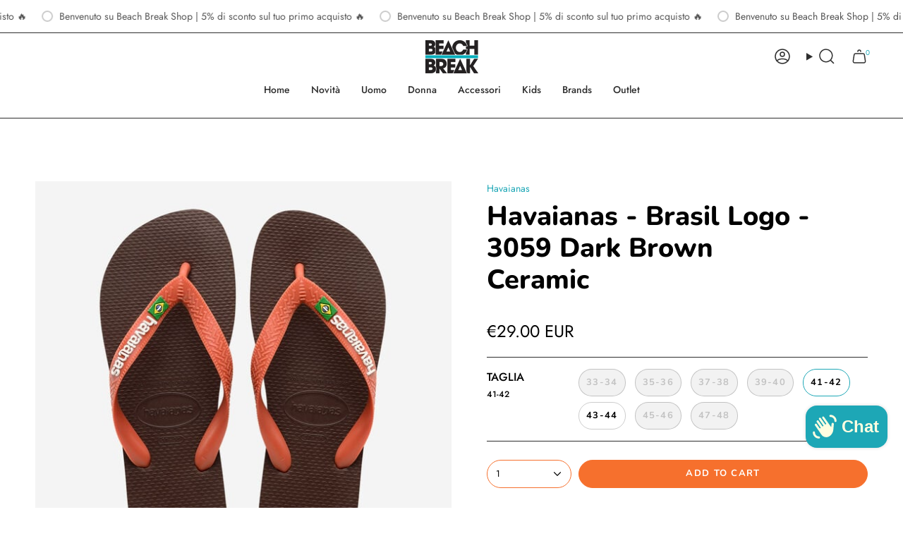

--- FILE ---
content_type: text/html; charset=utf-8
request_url: https://beachbreakshop.net/en-de/products/havaianas-brasil-logo-3059-dark-brown-ceramic-4110850-3059
body_size: 46484
content:
<!doctype html>
<html class="no-js no-touch supports-no-cookies" lang="en">
<head>
  
  <meta charset="UTF-8">
  <meta http-equiv="X-UA-Compatible" content="IE=edge">
  <meta name="viewport" content="width=device-width, initial-scale=1.0">
  <meta name="theme-color" content="#1da7b6">
  <link rel="canonical" href="https://beachbreakshop.net/en-de/products/havaianas-brasil-logo-3059-dark-brown-ceramic-4110850-3059">
  <!-- ======================= Broadcast Theme V5.6.1 ========================= -->

  <link href="//beachbreakshop.net/cdn/shop/t/7/assets/theme.css?v=137228288011118631811713538570" as="style" rel="preload">
  <link href="//beachbreakshop.net/cdn/shop/t/7/assets/vendor.js?v=152754676678534273481713538570" as="script" rel="preload">
  <link href="//beachbreakshop.net/cdn/shop/t/7/assets/theme.js?v=122262640503032202521713538570" as="script" rel="preload">
<style data-shopify>.loading { position: fixed; top: 0; left: 0; z-index: 99999; width: 100%; height: 100%; background: var(--bg); transition: opacity 0.2s ease-out, visibility 0.2s ease-out; }
    body.is-loaded .loading { opacity: 0; visibility: hidden; pointer-events: none; }
    .loading__image__holder { position: absolute; top: 0; left: 0; width: 100%; height: 100%; font-size: 0; display: flex; align-items: center; justify-content: center; }
    .loading__image__holder:nth-child(2) { opacity: 0; }
    .loading__image { max-width: 100px; max-height: 100px; object-fit: contain; }
    .loading--animate .loading__image__holder:nth-child(1) { animation: pulse1 2s infinite ease-in-out; }
    .loading--animate .loading__image__holder:nth-child(2) { animation: pulse2 2s infinite ease-in-out; }
    @keyframes pulse1 {
      0% { opacity: 1; }
      50% { opacity: 0; }
      100% { opacity: 1; }
    }
    @keyframes pulse2 {
      0% { opacity: 0; }
      50% { opacity: 1; }
      100% { opacity: 0; }
    }</style>
    <link rel="icon" type="image/png" href="//beachbreakshop.net/cdn/shop/files/logo-rotondo-copia3.png?crop=center&height=32&v=1618321887&width=32">
  

  <!-- Title and description ================================================ -->
  
  <title>
    
    Havaianas - Brasil Logo - 3059 Dark Brown Ceramic - Havaianas - 29.00
    
    
    
      &ndash; Beach Break Shop
    
  </title>

  
    <meta name="description" content="Havaianas - Brasil Logo - 3059 Dark Brown Ceramic | Havaianas | 29.00 | Beach Break Shop | Ciabatte e Sandali | Acquista Ora">
  

  <meta property="og:site_name" content="Beach Break Shop">
<meta property="og:url" content="https://beachbreakshop.net/en-de/products/havaianas-brasil-logo-3059-dark-brown-ceramic-4110850-3059">
<meta property="og:title" content="Havaianas - Brasil Logo - 3059 Dark Brown Ceramic - Havaianas - 29.00">
<meta property="og:type" content="product">
<meta property="og:description" content="Havaianas - Brasil Logo - 3059 Dark Brown Ceramic | Havaianas | 29.00 | Beach Break Shop | Ciabatte e Sandali | Acquista Ora"><meta property="og:image" content="http://beachbreakshop.net/cdn/shop/products/Havaianas_20-_20Brasil_20Logo_20-_203059_20Dark_20Brown_20Ceramic_20-_204110850_203059-1.jpeg_64303d45eade3_1680883013.jpg?v=1680883140">
  <meta property="og:image:secure_url" content="https://beachbreakshop.net/cdn/shop/products/Havaianas_20-_20Brasil_20Logo_20-_203059_20Dark_20Brown_20Ceramic_20-_204110850_203059-1.jpeg_64303d45eade3_1680883013.jpg?v=1680883140">
  <meta property="og:image:width" content="600">
  <meta property="og:image:height" content="600"><meta property="og:price:amount" content="29.00">
  <meta property="og:price:currency" content="EUR"><meta name="twitter:card" content="summary_large_image">
<meta name="twitter:title" content="Havaianas - Brasil Logo - 3059 Dark Brown Ceramic - Havaianas - 29.00">
<meta name="twitter:description" content="Havaianas - Brasil Logo - 3059 Dark Brown Ceramic | Havaianas | 29.00 | Beach Break Shop | Ciabatte e Sandali | Acquista Ora">

  <!-- CSS ================================================================== -->
  <style data-shopify>
@font-face {
  font-family: Nunito;
  font-weight: 800;
  font-style: normal;
  font-display: swap;
  src: url("//beachbreakshop.net/cdn/fonts/nunito/nunito_n8.a4faa34563722dcb4bd960ae538c49eb540a565f.woff2") format("woff2"),
       url("//beachbreakshop.net/cdn/fonts/nunito/nunito_n8.7b9b4d7a0ef879eb46735a0aecb391013c7f7aeb.woff") format("woff");
}

    @font-face {
  font-family: Jost;
  font-weight: 400;
  font-style: normal;
  font-display: swap;
  src: url("//beachbreakshop.net/cdn/fonts/jost/jost_n4.d47a1b6347ce4a4c9f437608011273009d91f2b7.woff2") format("woff2"),
       url("//beachbreakshop.net/cdn/fonts/jost/jost_n4.791c46290e672b3f85c3d1c651ef2efa3819eadd.woff") format("woff");
}

    @font-face {
  font-family: Nunito;
  font-weight: 700;
  font-style: normal;
  font-display: swap;
  src: url("//beachbreakshop.net/cdn/fonts/nunito/nunito_n7.37cf9b8cf43b3322f7e6e13ad2aad62ab5dc9109.woff2") format("woff2"),
       url("//beachbreakshop.net/cdn/fonts/nunito/nunito_n7.45cfcfadc6630011252d54d5f5a2c7c98f60d5de.woff") format("woff");
}


    
      @font-face {
  font-family: Nunito;
  font-weight: 900;
  font-style: normal;
  font-display: swap;
  src: url("//beachbreakshop.net/cdn/fonts/nunito/nunito_n9.29703ebe5c8d8fa1bc7f2dcb872bdf16cf7ff465.woff2") format("woff2"),
       url("//beachbreakshop.net/cdn/fonts/nunito/nunito_n9.37c60d6be0d57e3635735f5fdd179e5283d59f56.woff") format("woff");
}

    

    
      @font-face {
  font-family: Jost;
  font-weight: 500;
  font-style: normal;
  font-display: swap;
  src: url("//beachbreakshop.net/cdn/fonts/jost/jost_n5.7c8497861ffd15f4e1284cd221f14658b0e95d61.woff2") format("woff2"),
       url("//beachbreakshop.net/cdn/fonts/jost/jost_n5.fb6a06896db583cc2df5ba1b30d9c04383119dd9.woff") format("woff");
}

    

    
    

    
      @font-face {
  font-family: Jost;
  font-weight: 400;
  font-style: italic;
  font-display: swap;
  src: url("//beachbreakshop.net/cdn/fonts/jost/jost_i4.b690098389649750ada222b9763d55796c5283a5.woff2") format("woff2"),
       url("//beachbreakshop.net/cdn/fonts/jost/jost_i4.fd766415a47e50b9e391ae7ec04e2ae25e7e28b0.woff") format("woff");
}

    

    
      @font-face {
  font-family: Jost;
  font-weight: 500;
  font-style: italic;
  font-display: swap;
  src: url("//beachbreakshop.net/cdn/fonts/jost/jost_i5.a6c7dbde35f2b89f8461eacda9350127566e5d51.woff2") format("woff2"),
       url("//beachbreakshop.net/cdn/fonts/jost/jost_i5.2b58baee736487eede6bcdb523ca85eea2418357.woff") format("woff");
}

    
  </style>

  
<style data-shopify>

:root {--scrollbar-width: 0px;





--COLOR-VIDEO-BG: #f2f2f2;
--COLOR-BG-BRIGHTER: #f2f2f2;--COLOR-BG: #ffffff;--COLOR-BG-ALPHA-25: rgba(255, 255, 255, 0.25);
--COLOR-BG-TRANSPARENT: rgba(255, 255, 255, 0);
--COLOR-BG-SECONDARY: #f7f9fa;
--COLOR-BG-SECONDARY-LIGHTEN: #ffffff;
--COLOR-BG-RGB: 255, 255, 255;

--COLOR-TEXT-DARK: #000000;
--COLOR-TEXT: #000000;
--COLOR-TEXT-LIGHT: #4d4d4d;


/* === Opacity shades of grey ===*/
--COLOR-A5:  rgba(0, 0, 0, 0.05);
--COLOR-A10: rgba(0, 0, 0, 0.1);
--COLOR-A15: rgba(0, 0, 0, 0.15);
--COLOR-A20: rgba(0, 0, 0, 0.2);
--COLOR-A25: rgba(0, 0, 0, 0.25);
--COLOR-A30: rgba(0, 0, 0, 0.3);
--COLOR-A35: rgba(0, 0, 0, 0.35);
--COLOR-A40: rgba(0, 0, 0, 0.4);
--COLOR-A45: rgba(0, 0, 0, 0.45);
--COLOR-A50: rgba(0, 0, 0, 0.5);
--COLOR-A55: rgba(0, 0, 0, 0.55);
--COLOR-A60: rgba(0, 0, 0, 0.6);
--COLOR-A65: rgba(0, 0, 0, 0.65);
--COLOR-A70: rgba(0, 0, 0, 0.7);
--COLOR-A75: rgba(0, 0, 0, 0.75);
--COLOR-A80: rgba(0, 0, 0, 0.8);
--COLOR-A85: rgba(0, 0, 0, 0.85);
--COLOR-A90: rgba(0, 0, 0, 0.9);
--COLOR-A95: rgba(0, 0, 0, 0.95);

--COLOR-BORDER: rgb(0, 0, 0);
--COLOR-BORDER-LIGHT: #666666;
--COLOR-BORDER-HAIRLINE: #f7f7f7;
--COLOR-BORDER-DARK: #000000;/* === Bright color ===*/
--COLOR-PRIMARY: #1da7b6;
--COLOR-PRIMARY-HOVER: #0b707b;
--COLOR-PRIMARY-FADE: rgba(29, 167, 182, 0.05);
--COLOR-PRIMARY-FADE-HOVER: rgba(29, 167, 182, 0.1);
--COLOR-PRIMARY-LIGHT: #73ecf9;--COLOR-PRIMARY-OPPOSITE: #000000;



/* === link Color ===*/
--COLOR-LINK: #1da7b6;
--COLOR-LINK-HOVER: rgba(29, 167, 182, 0.7);
--COLOR-LINK-FADE: rgba(29, 167, 182, 0.05);
--COLOR-LINK-FADE-HOVER: rgba(29, 167, 182, 0.1);--COLOR-LINK-OPPOSITE: #000000;


/* === Product grid sale tags ===*/
--COLOR-SALE-BG: #f6702d;
--COLOR-SALE-TEXT: #ffffff;

/* === Product grid badges ===*/
--COLOR-BADGE-BG: #f6702d;
--COLOR-BADGE-TEXT: #ffffff;

/* === Product sale color ===*/
--COLOR-SALE: #d20000;

/* === Gray background on Product grid items ===*/--filter-bg: 1.0;/* === Helper colors for form error states ===*/
--COLOR-ERROR: #721C24;
--COLOR-ERROR-BG: #F8D7DA;
--COLOR-ERROR-BORDER: #F5C6CB;



  --RADIUS: 300px;
  --RADIUS-SELECT: 22px;

--COLOR-HEADER-BG: #ffffff;--COLOR-HEADER-BG-TRANSPARENT: rgba(255, 255, 255, 0);
--COLOR-HEADER-LINK: #2e2e2e;
--COLOR-HEADER-LINK-HOVER: rgba(46, 46, 46, 0.7);

--COLOR-MENU-BG: #ffffff;
--COLOR-MENU-LINK: #2e2e2e;
--COLOR-MENU-LINK-HOVER: rgba(46, 46, 46, 0.7);
--COLOR-SUBMENU-BG: #ffffff;
--COLOR-SUBMENU-LINK: #2e2e2e;
--COLOR-SUBMENU-LINK-HOVER: rgba(46, 46, 46, 0.7);
--COLOR-SUBMENU-TEXT-LIGHT: #6d6d6d;
--COLOR-MENU-TRANSPARENT: #ffffff;
--COLOR-MENU-TRANSPARENT-HOVER: rgba(255, 255, 255, 0.7);--COLOR-FOOTER-BG: #ffffff;
--COLOR-FOOTER-BG-HAIRLINE: #f7f7f7;
--COLOR-FOOTER-TEXT: #2e2e2e;
--COLOR-FOOTER-TEXT-A35: rgba(46, 46, 46, 0.35);
--COLOR-FOOTER-TEXT-A75: rgba(46, 46, 46, 0.75);
--COLOR-FOOTER-LINK: #2e2e2e;
--COLOR-FOOTER-LINK-HOVER: rgba(46, 46, 46, 0.7);
--COLOR-FOOTER-BORDER: #2e2e2e;

--TRANSPARENT: rgba(255, 255, 255, 0);

/* === Default overlay opacity ===*/
--overlay-opacity: 0;
--underlay-opacity: 1;
--underlay-bg: rgba(0,0,0,0.4);

/* === Custom Cursor ===*/
--ICON-ZOOM-IN: url( "//beachbreakshop.net/cdn/shop/t/7/assets/icon-zoom-in.svg?v=182473373117644429561713538570" );
--ICON-ZOOM-OUT: url( "//beachbreakshop.net/cdn/shop/t/7/assets/icon-zoom-out.svg?v=101497157853986683871713538570" );

/* === Custom Icons ===*/


  
  --ICON-ADD-BAG: url( "//beachbreakshop.net/cdn/shop/t/7/assets/icon-add-bag-medium.svg?v=139170916092727621901713538570" );
  --ICON-ADD-CART: url( "//beachbreakshop.net/cdn/shop/t/7/assets/icon-add-cart-medium.svg?v=57635405022452982901713538570" );
  --ICON-ARROW-LEFT: url( "//beachbreakshop.net/cdn/shop/t/7/assets/icon-arrow-left-medium.svg?v=98614866157451683461713538570" );
  --ICON-ARROW-RIGHT: url( "//beachbreakshop.net/cdn/shop/t/7/assets/icon-arrow-right-medium.svg?v=127385474140982877711713538570" );
  --ICON-SELECT: url("//beachbreakshop.net/cdn/shop/t/7/assets/icon-select-medium.svg?770");


--PRODUCT-GRID-ASPECT-RATIO: 100%;

/* === Typography ===*/
--FONT-WEIGHT-BODY: 400;
--FONT-WEIGHT-BODY-BOLD: 500;

--FONT-STACK-BODY: Jost, sans-serif;
--FONT-STYLE-BODY: normal;
--FONT-STYLE-BODY-ITALIC: italic;
--FONT-ADJUST-BODY: 1.0;

--LETTER-SPACING-BODY: 0.0em;

--FONT-WEIGHT-HEADING: 800;
--FONT-WEIGHT-HEADING-BOLD: 900;

--FONT-UPPERCASE-HEADING: none;
--LETTER-SPACING-HEADING: 0.0em;

--FONT-STACK-HEADING: Nunito, sans-serif;
--FONT-STYLE-HEADING: normal;
--FONT-STYLE-HEADING-ITALIC: italic;
--FONT-ADJUST-HEADING: 1.0;

--FONT-WEIGHT-SUBHEADING: 400;
--FONT-WEIGHT-SUBHEADING-BOLD: 500;

--FONT-STACK-SUBHEADING: Jost, sans-serif;
--FONT-STYLE-SUBHEADING: normal;
--FONT-STYLE-SUBHEADING-ITALIC: italic;
--FONT-ADJUST-SUBHEADING: 0.8;

--FONT-UPPERCASE-SUBHEADING: uppercase;
--LETTER-SPACING-SUBHEADING: 0.075em;

--FONT-STACK-NAV: Jost, sans-serif;
--FONT-STYLE-NAV: normal;
--FONT-STYLE-NAV-ITALIC: italic;
--FONT-ADJUST-NAV: 1.0;

--FONT-WEIGHT-NAV: 400;
--FONT-WEIGHT-NAV-BOLD: 500;

--LETTER-SPACING-NAV: 0.0em;

--FONT-SIZE-BASE: 1.0rem;
--FONT-SIZE-BASE-PERCENT: 1.0;

/* === Parallax ===*/
--PARALLAX-STRENGTH-MIN: 150.0%;
--PARALLAX-STRENGTH-MAX: 160.0%;--COLUMNS: 4;
--COLUMNS-MEDIUM: 3;
--COLUMNS-SMALL: 2;
--COLUMNS-MOBILE: 1;--LAYOUT-OUTER: 50px;
  --LAYOUT-GUTTER: 32px;
  --LAYOUT-OUTER-MEDIUM: 30px;
  --LAYOUT-GUTTER-MEDIUM: 22px;
  --LAYOUT-OUTER-SMALL: 16px;
  --LAYOUT-GUTTER-SMALL: 16px;--base-animation-delay: 0ms;
--line-height-normal: 1.375; /* Equals to line-height: normal; */--SIDEBAR-WIDTH: 288px;
  --SIDEBAR-WIDTH-MEDIUM: 258px;--DRAWER-WIDTH: 380px;--ICON-STROKE-WIDTH: 1.5px;

--COLOR-TEXT-DARK: #000000;
--COLOR-TEXT:#000000;
--COLOR-TEXT-LIGHT: #000000;



/* === Button General ===*/
--BTN-FONT-STACK: Nunito, sans-serif;
--BTN-FONT-WEIGHT: 700;
--BTN-FONT-STYLE: normal;
--BTN-FONT-SIZE: 13px;

--BTN-LETTER-SPACING: 0.1em;
--BTN-UPPERCASE: uppercase;
--BTN-TEXT-ARROW-OFFSET: -1px;

/* === Button Primary ===*/
--BTN-PRIMARY-BORDER-COLOR: #f6702d;
--BTN-PRIMARY-BG-COLOR: #f6702d;
--BTN-PRIMARY-TEXT-COLOR: #ffffff;


  --BTN-PRIMARY-BG-COLOR-BRIGHTER: #f55f15;


/* === Button Secondary ===*/
--BTN-SECONDARY-BORDER-COLOR: #fffee1;
--BTN-SECONDARY-BG-COLOR: #fffee1;
--BTN-SECONDARY-TEXT-COLOR: #000000;


  --BTN-SECONDARY-BG-COLOR-BRIGHTER: #fffdc7;


/* === Button White ===*/
--TEXT-BTN-BORDER-WHITE: #fff;
--TEXT-BTN-BG-WHITE: #fff;
--TEXT-BTN-WHITE: #000;
--TEXT-BTN-BG-WHITE-BRIGHTER: #f2f2f2;

/* === Button Black ===*/
--TEXT-BTN-BG-BLACK: #000;
--TEXT-BTN-BORDER-BLACK: #000;
--TEXT-BTN-BLACK: #fff;
--TEXT-BTN-BG-BLACK-BRIGHTER: #1a1a1a;

/* === Default Cart Gradient ===*/

--FREE-SHIPPING-GRADIENT: linear-gradient(to right, var(--COLOR-PRIMARY-LIGHT) 0%, var(--COLOR-PRIMARY) 100%);

/* === Swatch Size ===*/
--swatch-size-filters: calc(1.15rem * var(--FONT-ADJUST-BODY));
--swatch-size-product: calc(2.2rem * var(--FONT-ADJUST-BODY));
}

/* === Backdrop ===*/
::backdrop {
  --underlay-opacity: 1;
  --underlay-bg: rgba(0,0,0,0.4);
}
</style>


  <link href="//beachbreakshop.net/cdn/shop/t/7/assets/theme.css?v=137228288011118631811713538570" rel="stylesheet" type="text/css" media="all" />
<link href="//beachbreakshop.net/cdn/shop/t/7/assets/swatches.css?v=157844926215047500451713538570" as="style" rel="preload">
    <link href="//beachbreakshop.net/cdn/shop/t/7/assets/swatches.css?v=157844926215047500451713538570" rel="stylesheet" type="text/css" media="all" />
<style data-shopify>.swatches {
    --black: #000000;--white: #fafafa;--blank: url(//beachbreakshop.net/cdn/shop/files/blank_small.png?770);
  }</style>
<script>
    if (window.navigator.userAgent.indexOf('MSIE ') > 0 || window.navigator.userAgent.indexOf('Trident/') > 0) {
      document.documentElement.className = document.documentElement.className + ' ie';

      var scripts = document.getElementsByTagName('script')[0];
      var polyfill = document.createElement("script");
      polyfill.defer = true;
      polyfill.src = "//beachbreakshop.net/cdn/shop/t/7/assets/ie11.js?v=144489047535103983231713538570";

      scripts.parentNode.insertBefore(polyfill, scripts);
    } else {
      document.documentElement.className = document.documentElement.className.replace('no-js', 'js');
    }

    document.documentElement.style.setProperty('--scrollbar-width', `${getScrollbarWidth()}px`);

    function getScrollbarWidth() {
      // Creating invisible container
      const outer = document.createElement('div');
      outer.style.visibility = 'hidden';
      outer.style.overflow = 'scroll'; // forcing scrollbar to appear
      outer.style.msOverflowStyle = 'scrollbar'; // needed for WinJS apps
      document.documentElement.appendChild(outer);

      // Creating inner element and placing it in the container
      const inner = document.createElement('div');
      outer.appendChild(inner);

      // Calculating difference between container's full width and the child width
      const scrollbarWidth = outer.offsetWidth - inner.offsetWidth;

      // Removing temporary elements from the DOM
      outer.parentNode.removeChild(outer);

      return scrollbarWidth;
    }

    let root = '/en-de';
    if (root[root.length - 1] !== '/') {
      root = root + '/';
    }

    window.theme = {
      routes: {
        root: root,
        cart_url: '/en-de/cart',
        cart_add_url: '/en-de/cart/add',
        cart_change_url: '/en-de/cart/change',
        product_recommendations_url: '/en-de/recommendations/products',
        predictive_search_url: '/en-de/search/suggest',
        addresses_url: '/en-de/account/addresses'
      },
      assets: {
        photoswipe: '//beachbreakshop.net/cdn/shop/t/7/assets/photoswipe.js?v=162613001030112971491713538570',
        smoothscroll: '//beachbreakshop.net/cdn/shop/t/7/assets/smoothscroll.js?v=37906625415260927261713538570',
      },
      strings: {
        addToCart: "Add to cart",
        cartAcceptanceError: "You must accept our terms and conditions.",
        soldOut: "Sold Out",
        from: "From",
        preOrder: "Pre-order",
        sale: "Sale",
        subscription: "Subscription",
        unavailable: "Unavailable",
        unitPrice: "Unit price",
        unitPriceSeparator: "per",
        shippingCalcSubmitButton: "Calculate shipping",
        shippingCalcSubmitButtonDisabled: "Calculating...",
        selectValue: "Select value",
        selectColor: "Select color",
        oneColor: "color",
        otherColor: "colors",
        upsellAddToCart: "Add",
        free: "Free",
        swatchesColor: "Color, Colour",
        sku: "SKU",
      },
      settings: {
        cartType: "drawer",
        customerLoggedIn: null ? true : false,
        enableQuickAdd: true,
        enableAnimations: true,
        variantOnSale: true,
        collectionSwatchStyle: "text-slider",
      },
      sliderArrows: {
        prev: '<button type="button" class="slider__button slider__button--prev" data-button-arrow data-button-prev>' + "Previous" + '</button>',
        next: '<button type="button" class="slider__button slider__button--next" data-button-arrow data-button-next>' + "Next" + '</button>',
      },
      moneyFormat: true ? "€{{amount}} EUR" : "€{{amount}}",
      moneyWithoutCurrencyFormat: "€{{amount}}",
      moneyWithCurrencyFormat: "€{{amount}} EUR",
      subtotal: 0,
      info: {
        name: 'broadcast'
      },
      version: '5.6.1'
    };

    let windowInnerHeight = window.innerHeight;
    document.documentElement.style.setProperty('--full-height', `${windowInnerHeight}px`);
    document.documentElement.style.setProperty('--three-quarters', `${windowInnerHeight * 0.75}px`);
    document.documentElement.style.setProperty('--two-thirds', `${windowInnerHeight * 0.66}px`);
    document.documentElement.style.setProperty('--one-half', `${windowInnerHeight * 0.5}px`);
    document.documentElement.style.setProperty('--one-third', `${windowInnerHeight * 0.33}px`);
    document.documentElement.style.setProperty('--one-fifth', `${windowInnerHeight * 0.2}px`);
  </script>

  

  <!-- Theme Javascript ============================================================== -->
  <script src="//beachbreakshop.net/cdn/shop/t/7/assets/vendor.js?v=152754676678534273481713538570" defer="defer"></script>
  <script src="//beachbreakshop.net/cdn/shop/t/7/assets/theme.js?v=122262640503032202521713538570" defer="defer"></script><!-- Shopify app scripts =========================================================== -->

  <script>window.performance && window.performance.mark && window.performance.mark('shopify.content_for_header.start');</script><meta id="shopify-digital-wallet" name="shopify-digital-wallet" content="/15284167/digital_wallets/dialog">
<meta name="shopify-checkout-api-token" content="4843ade9927e154cb53726cd26dd3909">
<meta id="in-context-paypal-metadata" data-shop-id="15284167" data-venmo-supported="false" data-environment="production" data-locale="en_US" data-paypal-v4="true" data-currency="EUR">
<link rel="alternate" hreflang="x-default" href="https://beachbreakshop.net/products/havaianas-brasil-logo-3059-dark-brown-ceramic-4110850-3059">
<link rel="alternate" hreflang="it" href="https://beachbreakshop.net/products/havaianas-brasil-logo-3059-dark-brown-ceramic-4110850-3059">
<link rel="alternate" hreflang="en-FR" href="https://beachbreakshop.net/en-fr/products/havaianas-brasil-logo-3059-dark-brown-ceramic-4110850-3059">
<link rel="alternate" hreflang="en-DE" href="https://beachbreakshop.net/en-de/products/havaianas-brasil-logo-3059-dark-brown-ceramic-4110850-3059">
<link rel="alternate" hreflang="en-AD" href="https://beachbreakshop.net/en-eu/products/havaianas-brasil-logo-3059-dark-brown-ceramic-4110850-3059">
<link rel="alternate" hreflang="it-AD" href="https://beachbreakshop.net/it-eu/products/havaianas-brasil-logo-3059-dark-brown-ceramic-4110850-3059">
<link rel="alternate" hreflang="en-AL" href="https://beachbreakshop.net/en-eu/products/havaianas-brasil-logo-3059-dark-brown-ceramic-4110850-3059">
<link rel="alternate" hreflang="it-AL" href="https://beachbreakshop.net/it-eu/products/havaianas-brasil-logo-3059-dark-brown-ceramic-4110850-3059">
<link rel="alternate" hreflang="en-AM" href="https://beachbreakshop.net/en-eu/products/havaianas-brasil-logo-3059-dark-brown-ceramic-4110850-3059">
<link rel="alternate" hreflang="it-AM" href="https://beachbreakshop.net/it-eu/products/havaianas-brasil-logo-3059-dark-brown-ceramic-4110850-3059">
<link rel="alternate" hreflang="en-AT" href="https://beachbreakshop.net/en-eu/products/havaianas-brasil-logo-3059-dark-brown-ceramic-4110850-3059">
<link rel="alternate" hreflang="it-AT" href="https://beachbreakshop.net/it-eu/products/havaianas-brasil-logo-3059-dark-brown-ceramic-4110850-3059">
<link rel="alternate" hreflang="en-AX" href="https://beachbreakshop.net/en-eu/products/havaianas-brasil-logo-3059-dark-brown-ceramic-4110850-3059">
<link rel="alternate" hreflang="it-AX" href="https://beachbreakshop.net/it-eu/products/havaianas-brasil-logo-3059-dark-brown-ceramic-4110850-3059">
<link rel="alternate" hreflang="en-BA" href="https://beachbreakshop.net/en-eu/products/havaianas-brasil-logo-3059-dark-brown-ceramic-4110850-3059">
<link rel="alternate" hreflang="it-BA" href="https://beachbreakshop.net/it-eu/products/havaianas-brasil-logo-3059-dark-brown-ceramic-4110850-3059">
<link rel="alternate" hreflang="en-BE" href="https://beachbreakshop.net/en-eu/products/havaianas-brasil-logo-3059-dark-brown-ceramic-4110850-3059">
<link rel="alternate" hreflang="it-BE" href="https://beachbreakshop.net/it-eu/products/havaianas-brasil-logo-3059-dark-brown-ceramic-4110850-3059">
<link rel="alternate" hreflang="en-BY" href="https://beachbreakshop.net/en-eu/products/havaianas-brasil-logo-3059-dark-brown-ceramic-4110850-3059">
<link rel="alternate" hreflang="it-BY" href="https://beachbreakshop.net/it-eu/products/havaianas-brasil-logo-3059-dark-brown-ceramic-4110850-3059">
<link rel="alternate" hreflang="en-CH" href="https://beachbreakshop.net/en-eu/products/havaianas-brasil-logo-3059-dark-brown-ceramic-4110850-3059">
<link rel="alternate" hreflang="it-CH" href="https://beachbreakshop.net/it-eu/products/havaianas-brasil-logo-3059-dark-brown-ceramic-4110850-3059">
<link rel="alternate" hreflang="en-CY" href="https://beachbreakshop.net/en-eu/products/havaianas-brasil-logo-3059-dark-brown-ceramic-4110850-3059">
<link rel="alternate" hreflang="it-CY" href="https://beachbreakshop.net/it-eu/products/havaianas-brasil-logo-3059-dark-brown-ceramic-4110850-3059">
<link rel="alternate" hreflang="en-CZ" href="https://beachbreakshop.net/en-eu/products/havaianas-brasil-logo-3059-dark-brown-ceramic-4110850-3059">
<link rel="alternate" hreflang="it-CZ" href="https://beachbreakshop.net/it-eu/products/havaianas-brasil-logo-3059-dark-brown-ceramic-4110850-3059">
<link rel="alternate" hreflang="en-DK" href="https://beachbreakshop.net/en-eu/products/havaianas-brasil-logo-3059-dark-brown-ceramic-4110850-3059">
<link rel="alternate" hreflang="it-DK" href="https://beachbreakshop.net/it-eu/products/havaianas-brasil-logo-3059-dark-brown-ceramic-4110850-3059">
<link rel="alternate" hreflang="en-EE" href="https://beachbreakshop.net/en-eu/products/havaianas-brasil-logo-3059-dark-brown-ceramic-4110850-3059">
<link rel="alternate" hreflang="it-EE" href="https://beachbreakshop.net/it-eu/products/havaianas-brasil-logo-3059-dark-brown-ceramic-4110850-3059">
<link rel="alternate" hreflang="en-ES" href="https://beachbreakshop.net/en-eu/products/havaianas-brasil-logo-3059-dark-brown-ceramic-4110850-3059">
<link rel="alternate" hreflang="it-ES" href="https://beachbreakshop.net/it-eu/products/havaianas-brasil-logo-3059-dark-brown-ceramic-4110850-3059">
<link rel="alternate" hreflang="en-FI" href="https://beachbreakshop.net/en-eu/products/havaianas-brasil-logo-3059-dark-brown-ceramic-4110850-3059">
<link rel="alternate" hreflang="it-FI" href="https://beachbreakshop.net/it-eu/products/havaianas-brasil-logo-3059-dark-brown-ceramic-4110850-3059">
<link rel="alternate" hreflang="en-FO" href="https://beachbreakshop.net/en-eu/products/havaianas-brasil-logo-3059-dark-brown-ceramic-4110850-3059">
<link rel="alternate" hreflang="it-FO" href="https://beachbreakshop.net/it-eu/products/havaianas-brasil-logo-3059-dark-brown-ceramic-4110850-3059">
<link rel="alternate" hreflang="en-GB" href="https://beachbreakshop.net/en-eu/products/havaianas-brasil-logo-3059-dark-brown-ceramic-4110850-3059">
<link rel="alternate" hreflang="it-GB" href="https://beachbreakshop.net/it-eu/products/havaianas-brasil-logo-3059-dark-brown-ceramic-4110850-3059">
<link rel="alternate" hreflang="en-GE" href="https://beachbreakshop.net/en-eu/products/havaianas-brasil-logo-3059-dark-brown-ceramic-4110850-3059">
<link rel="alternate" hreflang="it-GE" href="https://beachbreakshop.net/it-eu/products/havaianas-brasil-logo-3059-dark-brown-ceramic-4110850-3059">
<link rel="alternate" hreflang="en-GG" href="https://beachbreakshop.net/en-eu/products/havaianas-brasil-logo-3059-dark-brown-ceramic-4110850-3059">
<link rel="alternate" hreflang="it-GG" href="https://beachbreakshop.net/it-eu/products/havaianas-brasil-logo-3059-dark-brown-ceramic-4110850-3059">
<link rel="alternate" hreflang="en-GI" href="https://beachbreakshop.net/en-eu/products/havaianas-brasil-logo-3059-dark-brown-ceramic-4110850-3059">
<link rel="alternate" hreflang="it-GI" href="https://beachbreakshop.net/it-eu/products/havaianas-brasil-logo-3059-dark-brown-ceramic-4110850-3059">
<link rel="alternate" hreflang="en-GL" href="https://beachbreakshop.net/en-eu/products/havaianas-brasil-logo-3059-dark-brown-ceramic-4110850-3059">
<link rel="alternate" hreflang="it-GL" href="https://beachbreakshop.net/it-eu/products/havaianas-brasil-logo-3059-dark-brown-ceramic-4110850-3059">
<link rel="alternate" hreflang="en-GP" href="https://beachbreakshop.net/en-eu/products/havaianas-brasil-logo-3059-dark-brown-ceramic-4110850-3059">
<link rel="alternate" hreflang="it-GP" href="https://beachbreakshop.net/it-eu/products/havaianas-brasil-logo-3059-dark-brown-ceramic-4110850-3059">
<link rel="alternate" hreflang="en-GR" href="https://beachbreakshop.net/en-eu/products/havaianas-brasil-logo-3059-dark-brown-ceramic-4110850-3059">
<link rel="alternate" hreflang="it-GR" href="https://beachbreakshop.net/it-eu/products/havaianas-brasil-logo-3059-dark-brown-ceramic-4110850-3059">
<link rel="alternate" hreflang="en-HR" href="https://beachbreakshop.net/en-eu/products/havaianas-brasil-logo-3059-dark-brown-ceramic-4110850-3059">
<link rel="alternate" hreflang="it-HR" href="https://beachbreakshop.net/it-eu/products/havaianas-brasil-logo-3059-dark-brown-ceramic-4110850-3059">
<link rel="alternate" hreflang="en-HU" href="https://beachbreakshop.net/en-eu/products/havaianas-brasil-logo-3059-dark-brown-ceramic-4110850-3059">
<link rel="alternate" hreflang="it-HU" href="https://beachbreakshop.net/it-eu/products/havaianas-brasil-logo-3059-dark-brown-ceramic-4110850-3059">
<link rel="alternate" hreflang="en-IE" href="https://beachbreakshop.net/en-eu/products/havaianas-brasil-logo-3059-dark-brown-ceramic-4110850-3059">
<link rel="alternate" hreflang="it-IE" href="https://beachbreakshop.net/it-eu/products/havaianas-brasil-logo-3059-dark-brown-ceramic-4110850-3059">
<link rel="alternate" hreflang="en-IM" href="https://beachbreakshop.net/en-eu/products/havaianas-brasil-logo-3059-dark-brown-ceramic-4110850-3059">
<link rel="alternate" hreflang="it-IM" href="https://beachbreakshop.net/it-eu/products/havaianas-brasil-logo-3059-dark-brown-ceramic-4110850-3059">
<link rel="alternate" hreflang="en-IS" href="https://beachbreakshop.net/en-eu/products/havaianas-brasil-logo-3059-dark-brown-ceramic-4110850-3059">
<link rel="alternate" hreflang="it-IS" href="https://beachbreakshop.net/it-eu/products/havaianas-brasil-logo-3059-dark-brown-ceramic-4110850-3059">
<link rel="alternate" hreflang="en-JE" href="https://beachbreakshop.net/en-eu/products/havaianas-brasil-logo-3059-dark-brown-ceramic-4110850-3059">
<link rel="alternate" hreflang="it-JE" href="https://beachbreakshop.net/it-eu/products/havaianas-brasil-logo-3059-dark-brown-ceramic-4110850-3059">
<link rel="alternate" hreflang="en-LI" href="https://beachbreakshop.net/en-eu/products/havaianas-brasil-logo-3059-dark-brown-ceramic-4110850-3059">
<link rel="alternate" hreflang="it-LI" href="https://beachbreakshop.net/it-eu/products/havaianas-brasil-logo-3059-dark-brown-ceramic-4110850-3059">
<link rel="alternate" hreflang="en-LT" href="https://beachbreakshop.net/en-eu/products/havaianas-brasil-logo-3059-dark-brown-ceramic-4110850-3059">
<link rel="alternate" hreflang="it-LT" href="https://beachbreakshop.net/it-eu/products/havaianas-brasil-logo-3059-dark-brown-ceramic-4110850-3059">
<link rel="alternate" hreflang="en-LU" href="https://beachbreakshop.net/en-eu/products/havaianas-brasil-logo-3059-dark-brown-ceramic-4110850-3059">
<link rel="alternate" hreflang="it-LU" href="https://beachbreakshop.net/it-eu/products/havaianas-brasil-logo-3059-dark-brown-ceramic-4110850-3059">
<link rel="alternate" hreflang="en-LV" href="https://beachbreakshop.net/en-eu/products/havaianas-brasil-logo-3059-dark-brown-ceramic-4110850-3059">
<link rel="alternate" hreflang="it-LV" href="https://beachbreakshop.net/it-eu/products/havaianas-brasil-logo-3059-dark-brown-ceramic-4110850-3059">
<link rel="alternate" hreflang="en-MC" href="https://beachbreakshop.net/en-eu/products/havaianas-brasil-logo-3059-dark-brown-ceramic-4110850-3059">
<link rel="alternate" hreflang="it-MC" href="https://beachbreakshop.net/it-eu/products/havaianas-brasil-logo-3059-dark-brown-ceramic-4110850-3059">
<link rel="alternate" hreflang="en-MD" href="https://beachbreakshop.net/en-eu/products/havaianas-brasil-logo-3059-dark-brown-ceramic-4110850-3059">
<link rel="alternate" hreflang="it-MD" href="https://beachbreakshop.net/it-eu/products/havaianas-brasil-logo-3059-dark-brown-ceramic-4110850-3059">
<link rel="alternate" hreflang="en-ME" href="https://beachbreakshop.net/en-eu/products/havaianas-brasil-logo-3059-dark-brown-ceramic-4110850-3059">
<link rel="alternate" hreflang="it-ME" href="https://beachbreakshop.net/it-eu/products/havaianas-brasil-logo-3059-dark-brown-ceramic-4110850-3059">
<link rel="alternate" hreflang="en-MK" href="https://beachbreakshop.net/en-eu/products/havaianas-brasil-logo-3059-dark-brown-ceramic-4110850-3059">
<link rel="alternate" hreflang="it-MK" href="https://beachbreakshop.net/it-eu/products/havaianas-brasil-logo-3059-dark-brown-ceramic-4110850-3059">
<link rel="alternate" hreflang="en-MT" href="https://beachbreakshop.net/en-eu/products/havaianas-brasil-logo-3059-dark-brown-ceramic-4110850-3059">
<link rel="alternate" hreflang="it-MT" href="https://beachbreakshop.net/it-eu/products/havaianas-brasil-logo-3059-dark-brown-ceramic-4110850-3059">
<link rel="alternate" hreflang="en-NL" href="https://beachbreakshop.net/en-eu/products/havaianas-brasil-logo-3059-dark-brown-ceramic-4110850-3059">
<link rel="alternate" hreflang="it-NL" href="https://beachbreakshop.net/it-eu/products/havaianas-brasil-logo-3059-dark-brown-ceramic-4110850-3059">
<link rel="alternate" hreflang="en-NO" href="https://beachbreakshop.net/en-eu/products/havaianas-brasil-logo-3059-dark-brown-ceramic-4110850-3059">
<link rel="alternate" hreflang="it-NO" href="https://beachbreakshop.net/it-eu/products/havaianas-brasil-logo-3059-dark-brown-ceramic-4110850-3059">
<link rel="alternate" hreflang="en-PL" href="https://beachbreakshop.net/en-eu/products/havaianas-brasil-logo-3059-dark-brown-ceramic-4110850-3059">
<link rel="alternate" hreflang="it-PL" href="https://beachbreakshop.net/it-eu/products/havaianas-brasil-logo-3059-dark-brown-ceramic-4110850-3059">
<link rel="alternate" hreflang="en-PT" href="https://beachbreakshop.net/en-eu/products/havaianas-brasil-logo-3059-dark-brown-ceramic-4110850-3059">
<link rel="alternate" hreflang="it-PT" href="https://beachbreakshop.net/it-eu/products/havaianas-brasil-logo-3059-dark-brown-ceramic-4110850-3059">
<link rel="alternate" hreflang="en-RE" href="https://beachbreakshop.net/en-eu/products/havaianas-brasil-logo-3059-dark-brown-ceramic-4110850-3059">
<link rel="alternate" hreflang="it-RE" href="https://beachbreakshop.net/it-eu/products/havaianas-brasil-logo-3059-dark-brown-ceramic-4110850-3059">
<link rel="alternate" hreflang="en-RO" href="https://beachbreakshop.net/en-eu/products/havaianas-brasil-logo-3059-dark-brown-ceramic-4110850-3059">
<link rel="alternate" hreflang="it-RO" href="https://beachbreakshop.net/it-eu/products/havaianas-brasil-logo-3059-dark-brown-ceramic-4110850-3059">
<link rel="alternate" hreflang="en-RS" href="https://beachbreakshop.net/en-eu/products/havaianas-brasil-logo-3059-dark-brown-ceramic-4110850-3059">
<link rel="alternate" hreflang="it-RS" href="https://beachbreakshop.net/it-eu/products/havaianas-brasil-logo-3059-dark-brown-ceramic-4110850-3059">
<link rel="alternate" hreflang="en-SE" href="https://beachbreakshop.net/en-eu/products/havaianas-brasil-logo-3059-dark-brown-ceramic-4110850-3059">
<link rel="alternate" hreflang="it-SE" href="https://beachbreakshop.net/it-eu/products/havaianas-brasil-logo-3059-dark-brown-ceramic-4110850-3059">
<link rel="alternate" hreflang="en-SI" href="https://beachbreakshop.net/en-eu/products/havaianas-brasil-logo-3059-dark-brown-ceramic-4110850-3059">
<link rel="alternate" hreflang="it-SI" href="https://beachbreakshop.net/it-eu/products/havaianas-brasil-logo-3059-dark-brown-ceramic-4110850-3059">
<link rel="alternate" hreflang="en-SJ" href="https://beachbreakshop.net/en-eu/products/havaianas-brasil-logo-3059-dark-brown-ceramic-4110850-3059">
<link rel="alternate" hreflang="it-SJ" href="https://beachbreakshop.net/it-eu/products/havaianas-brasil-logo-3059-dark-brown-ceramic-4110850-3059">
<link rel="alternate" hreflang="en-SK" href="https://beachbreakshop.net/en-eu/products/havaianas-brasil-logo-3059-dark-brown-ceramic-4110850-3059">
<link rel="alternate" hreflang="it-SK" href="https://beachbreakshop.net/it-eu/products/havaianas-brasil-logo-3059-dark-brown-ceramic-4110850-3059">
<link rel="alternate" hreflang="en-SM" href="https://beachbreakshop.net/en-eu/products/havaianas-brasil-logo-3059-dark-brown-ceramic-4110850-3059">
<link rel="alternate" hreflang="it-SM" href="https://beachbreakshop.net/it-eu/products/havaianas-brasil-logo-3059-dark-brown-ceramic-4110850-3059">
<link rel="alternate" hreflang="en-TR" href="https://beachbreakshop.net/en-eu/products/havaianas-brasil-logo-3059-dark-brown-ceramic-4110850-3059">
<link rel="alternate" hreflang="it-TR" href="https://beachbreakshop.net/it-eu/products/havaianas-brasil-logo-3059-dark-brown-ceramic-4110850-3059">
<link rel="alternate" hreflang="en-UA" href="https://beachbreakshop.net/en-eu/products/havaianas-brasil-logo-3059-dark-brown-ceramic-4110850-3059">
<link rel="alternate" hreflang="it-UA" href="https://beachbreakshop.net/it-eu/products/havaianas-brasil-logo-3059-dark-brown-ceramic-4110850-3059">
<link rel="alternate" hreflang="en-VA" href="https://beachbreakshop.net/en-eu/products/havaianas-brasil-logo-3059-dark-brown-ceramic-4110850-3059">
<link rel="alternate" hreflang="it-VA" href="https://beachbreakshop.net/it-eu/products/havaianas-brasil-logo-3059-dark-brown-ceramic-4110850-3059">
<link rel="alternate" hreflang="en-XK" href="https://beachbreakshop.net/en-eu/products/havaianas-brasil-logo-3059-dark-brown-ceramic-4110850-3059">
<link rel="alternate" hreflang="it-XK" href="https://beachbreakshop.net/it-eu/products/havaianas-brasil-logo-3059-dark-brown-ceramic-4110850-3059">
<link rel="alternate" hreflang="en-YT" href="https://beachbreakshop.net/en-eu/products/havaianas-brasil-logo-3059-dark-brown-ceramic-4110850-3059">
<link rel="alternate" hreflang="it-YT" href="https://beachbreakshop.net/it-eu/products/havaianas-brasil-logo-3059-dark-brown-ceramic-4110850-3059">
<link rel="alternate" type="application/json+oembed" href="https://beachbreakshop.net/en-de/products/havaianas-brasil-logo-3059-dark-brown-ceramic-4110850-3059.oembed">
<script async="async" src="/checkouts/internal/preloads.js?locale=en-DE"></script>
<link rel="preconnect" href="https://shop.app" crossorigin="anonymous">
<script async="async" src="https://shop.app/checkouts/internal/preloads.js?locale=en-DE&shop_id=15284167" crossorigin="anonymous"></script>
<script id="apple-pay-shop-capabilities" type="application/json">{"shopId":15284167,"countryCode":"IT","currencyCode":"EUR","merchantCapabilities":["supports3DS"],"merchantId":"gid:\/\/shopify\/Shop\/15284167","merchantName":"Beach Break Shop","requiredBillingContactFields":["postalAddress","email","phone"],"requiredShippingContactFields":["postalAddress","email","phone"],"shippingType":"shipping","supportedNetworks":["visa","maestro","masterCard"],"total":{"type":"pending","label":"Beach Break Shop","amount":"1.00"},"shopifyPaymentsEnabled":true,"supportsSubscriptions":true}</script>
<script id="shopify-features" type="application/json">{"accessToken":"4843ade9927e154cb53726cd26dd3909","betas":["rich-media-storefront-analytics"],"domain":"beachbreakshop.net","predictiveSearch":true,"shopId":15284167,"locale":"en"}</script>
<script>var Shopify = Shopify || {};
Shopify.shop = "beach-break-shop.myshopify.com";
Shopify.locale = "en";
Shopify.currency = {"active":"EUR","rate":"1.0"};
Shopify.country = "DE";
Shopify.theme = {"name":"Copia aggiornata di Beach Break by Fabriek","id":161239400771,"schema_name":"Broadcast","schema_version":"5.6.1","theme_store_id":868,"role":"main"};
Shopify.theme.handle = "null";
Shopify.theme.style = {"id":null,"handle":null};
Shopify.cdnHost = "beachbreakshop.net/cdn";
Shopify.routes = Shopify.routes || {};
Shopify.routes.root = "/en-de/";</script>
<script type="module">!function(o){(o.Shopify=o.Shopify||{}).modules=!0}(window);</script>
<script>!function(o){function n(){var o=[];function n(){o.push(Array.prototype.slice.apply(arguments))}return n.q=o,n}var t=o.Shopify=o.Shopify||{};t.loadFeatures=n(),t.autoloadFeatures=n()}(window);</script>
<script>
  window.ShopifyPay = window.ShopifyPay || {};
  window.ShopifyPay.apiHost = "shop.app\/pay";
  window.ShopifyPay.redirectState = null;
</script>
<script id="shop-js-analytics" type="application/json">{"pageType":"product"}</script>
<script defer="defer" async type="module" src="//beachbreakshop.net/cdn/shopifycloud/shop-js/modules/v2/client.init-shop-cart-sync_CG-L-Qzi.en.esm.js"></script>
<script defer="defer" async type="module" src="//beachbreakshop.net/cdn/shopifycloud/shop-js/modules/v2/chunk.common_B8yXDTDb.esm.js"></script>
<script type="module">
  await import("//beachbreakshop.net/cdn/shopifycloud/shop-js/modules/v2/client.init-shop-cart-sync_CG-L-Qzi.en.esm.js");
await import("//beachbreakshop.net/cdn/shopifycloud/shop-js/modules/v2/chunk.common_B8yXDTDb.esm.js");

  window.Shopify.SignInWithShop?.initShopCartSync?.({"fedCMEnabled":true,"windoidEnabled":true});

</script>
<script>
  window.Shopify = window.Shopify || {};
  if (!window.Shopify.featureAssets) window.Shopify.featureAssets = {};
  window.Shopify.featureAssets['shop-js'] = {"shop-cart-sync":["modules/v2/client.shop-cart-sync_C7TtgCZT.en.esm.js","modules/v2/chunk.common_B8yXDTDb.esm.js"],"shop-button":["modules/v2/client.shop-button_aOcg-RjH.en.esm.js","modules/v2/chunk.common_B8yXDTDb.esm.js"],"init-shop-email-lookup-coordinator":["modules/v2/client.init-shop-email-lookup-coordinator_D-37GF_a.en.esm.js","modules/v2/chunk.common_B8yXDTDb.esm.js"],"init-fed-cm":["modules/v2/client.init-fed-cm_DGh7x7ZX.en.esm.js","modules/v2/chunk.common_B8yXDTDb.esm.js"],"init-windoid":["modules/v2/client.init-windoid_C5PxDKWE.en.esm.js","modules/v2/chunk.common_B8yXDTDb.esm.js"],"shop-toast-manager":["modules/v2/client.shop-toast-manager_BmSBWum3.en.esm.js","modules/v2/chunk.common_B8yXDTDb.esm.js"],"shop-cash-offers":["modules/v2/client.shop-cash-offers_DkchToOx.en.esm.js","modules/v2/chunk.common_B8yXDTDb.esm.js","modules/v2/chunk.modal_dvVUSHam.esm.js"],"init-shop-cart-sync":["modules/v2/client.init-shop-cart-sync_CG-L-Qzi.en.esm.js","modules/v2/chunk.common_B8yXDTDb.esm.js"],"avatar":["modules/v2/client.avatar_BTnouDA3.en.esm.js"],"shop-login-button":["modules/v2/client.shop-login-button_DrVPCwAQ.en.esm.js","modules/v2/chunk.common_B8yXDTDb.esm.js","modules/v2/chunk.modal_dvVUSHam.esm.js"],"pay-button":["modules/v2/client.pay-button_Cw45D1uM.en.esm.js","modules/v2/chunk.common_B8yXDTDb.esm.js"],"init-customer-accounts":["modules/v2/client.init-customer-accounts_BNYsaOzg.en.esm.js","modules/v2/client.shop-login-button_DrVPCwAQ.en.esm.js","modules/v2/chunk.common_B8yXDTDb.esm.js","modules/v2/chunk.modal_dvVUSHam.esm.js"],"checkout-modal":["modules/v2/client.checkout-modal_NoX7b1qq.en.esm.js","modules/v2/chunk.common_B8yXDTDb.esm.js","modules/v2/chunk.modal_dvVUSHam.esm.js"],"init-customer-accounts-sign-up":["modules/v2/client.init-customer-accounts-sign-up_pIEGEpjr.en.esm.js","modules/v2/client.shop-login-button_DrVPCwAQ.en.esm.js","modules/v2/chunk.common_B8yXDTDb.esm.js","modules/v2/chunk.modal_dvVUSHam.esm.js"],"init-shop-for-new-customer-accounts":["modules/v2/client.init-shop-for-new-customer-accounts_BIu2e6le.en.esm.js","modules/v2/client.shop-login-button_DrVPCwAQ.en.esm.js","modules/v2/chunk.common_B8yXDTDb.esm.js","modules/v2/chunk.modal_dvVUSHam.esm.js"],"shop-follow-button":["modules/v2/client.shop-follow-button_B6YY9G4U.en.esm.js","modules/v2/chunk.common_B8yXDTDb.esm.js","modules/v2/chunk.modal_dvVUSHam.esm.js"],"lead-capture":["modules/v2/client.lead-capture_o2hOda6W.en.esm.js","modules/v2/chunk.common_B8yXDTDb.esm.js","modules/v2/chunk.modal_dvVUSHam.esm.js"],"shop-login":["modules/v2/client.shop-login_DA8-MZ-E.en.esm.js","modules/v2/chunk.common_B8yXDTDb.esm.js","modules/v2/chunk.modal_dvVUSHam.esm.js"],"payment-terms":["modules/v2/client.payment-terms_BFsudFhJ.en.esm.js","modules/v2/chunk.common_B8yXDTDb.esm.js","modules/v2/chunk.modal_dvVUSHam.esm.js"]};
</script>
<script>(function() {
  var isLoaded = false;
  function asyncLoad() {
    if (isLoaded) return;
    isLoaded = true;
    var urls = ["https:\/\/ecommplugins-trustboxsettings.trustpilot.com\/beach-break-shop.myshopify.com.js?settings=1714471780660\u0026shop=beach-break-shop.myshopify.com","https:\/\/ecommplugins-scripts.trustpilot.com\/v2.1\/js\/header.min.js?settings=eyJrZXkiOiJ3TzlmYk5zSnNWUHU2VlIyIiwicyI6Im5vbmUifQ==\u0026shop=beach-break-shop.myshopify.com","https:\/\/widget.trustpilot.com\/bootstrap\/v5\/tp.widget.sync.bootstrap.min.js?shop=beach-break-shop.myshopify.com","https:\/\/gdprcdn.b-cdn.net\/js\/gdpr_cookie_consent.min.js?shop=beach-break-shop.myshopify.com","https:\/\/cdncozyantitheft.addons.business\/js\/script_tags\/beach-break-shop\/FFp4pXSjoudPALXoQe96QFkcRxnH8rqa.js?shop=beach-break-shop.myshopify.com"];
    for (var i = 0; i < urls.length; i++) {
      var s = document.createElement('script');
      s.type = 'text/javascript';
      s.async = true;
      s.src = urls[i];
      var x = document.getElementsByTagName('script')[0];
      x.parentNode.insertBefore(s, x);
    }
  };
  if(window.attachEvent) {
    window.attachEvent('onload', asyncLoad);
  } else {
    window.addEventListener('load', asyncLoad, false);
  }
})();</script>
<script id="__st">var __st={"a":15284167,"offset":3600,"reqid":"101844c5-e03a-4bd3-bcff-a77b814f190e-1768251940","pageurl":"beachbreakshop.net\/en-de\/products\/havaianas-brasil-logo-3059-dark-brown-ceramic-4110850-3059","u":"5b7569a933ee","p":"product","rtyp":"product","rid":8370305171779};</script>
<script>window.ShopifyPaypalV4VisibilityTracking = true;</script>
<script id="captcha-bootstrap">!function(){'use strict';const t='contact',e='account',n='new_comment',o=[[t,t],['blogs',n],['comments',n],[t,'customer']],c=[[e,'customer_login'],[e,'guest_login'],[e,'recover_customer_password'],[e,'create_customer']],r=t=>t.map((([t,e])=>`form[action*='/${t}']:not([data-nocaptcha='true']) input[name='form_type'][value='${e}']`)).join(','),a=t=>()=>t?[...document.querySelectorAll(t)].map((t=>t.form)):[];function s(){const t=[...o],e=r(t);return a(e)}const i='password',u='form_key',d=['recaptcha-v3-token','g-recaptcha-response','h-captcha-response',i],f=()=>{try{return window.sessionStorage}catch{return}},m='__shopify_v',_=t=>t.elements[u];function p(t,e,n=!1){try{const o=window.sessionStorage,c=JSON.parse(o.getItem(e)),{data:r}=function(t){const{data:e,action:n}=t;return t[m]||n?{data:e,action:n}:{data:t,action:n}}(c);for(const[e,n]of Object.entries(r))t.elements[e]&&(t.elements[e].value=n);n&&o.removeItem(e)}catch(o){console.error('form repopulation failed',{error:o})}}const l='form_type',E='cptcha';function T(t){t.dataset[E]=!0}const w=window,h=w.document,L='Shopify',v='ce_forms',y='captcha';let A=!1;((t,e)=>{const n=(g='f06e6c50-85a8-45c8-87d0-21a2b65856fe',I='https://cdn.shopify.com/shopifycloud/storefront-forms-hcaptcha/ce_storefront_forms_captcha_hcaptcha.v1.5.2.iife.js',D={infoText:'Protected by hCaptcha',privacyText:'Privacy',termsText:'Terms'},(t,e,n)=>{const o=w[L][v],c=o.bindForm;if(c)return c(t,g,e,D).then(n);var r;o.q.push([[t,g,e,D],n]),r=I,A||(h.body.append(Object.assign(h.createElement('script'),{id:'captcha-provider',async:!0,src:r})),A=!0)});var g,I,D;w[L]=w[L]||{},w[L][v]=w[L][v]||{},w[L][v].q=[],w[L][y]=w[L][y]||{},w[L][y].protect=function(t,e){n(t,void 0,e),T(t)},Object.freeze(w[L][y]),function(t,e,n,w,h,L){const[v,y,A,g]=function(t,e,n){const i=e?o:[],u=t?c:[],d=[...i,...u],f=r(d),m=r(i),_=r(d.filter((([t,e])=>n.includes(e))));return[a(f),a(m),a(_),s()]}(w,h,L),I=t=>{const e=t.target;return e instanceof HTMLFormElement?e:e&&e.form},D=t=>v().includes(t);t.addEventListener('submit',(t=>{const e=I(t);if(!e)return;const n=D(e)&&!e.dataset.hcaptchaBound&&!e.dataset.recaptchaBound,o=_(e),c=g().includes(e)&&(!o||!o.value);(n||c)&&t.preventDefault(),c&&!n&&(function(t){try{if(!f())return;!function(t){const e=f();if(!e)return;const n=_(t);if(!n)return;const o=n.value;o&&e.removeItem(o)}(t);const e=Array.from(Array(32),(()=>Math.random().toString(36)[2])).join('');!function(t,e){_(t)||t.append(Object.assign(document.createElement('input'),{type:'hidden',name:u})),t.elements[u].value=e}(t,e),function(t,e){const n=f();if(!n)return;const o=[...t.querySelectorAll(`input[type='${i}']`)].map((({name:t})=>t)),c=[...d,...o],r={};for(const[a,s]of new FormData(t).entries())c.includes(a)||(r[a]=s);n.setItem(e,JSON.stringify({[m]:1,action:t.action,data:r}))}(t,e)}catch(e){console.error('failed to persist form',e)}}(e),e.submit())}));const S=(t,e)=>{t&&!t.dataset[E]&&(n(t,e.some((e=>e===t))),T(t))};for(const o of['focusin','change'])t.addEventListener(o,(t=>{const e=I(t);D(e)&&S(e,y())}));const B=e.get('form_key'),M=e.get(l),P=B&&M;t.addEventListener('DOMContentLoaded',(()=>{const t=y();if(P)for(const e of t)e.elements[l].value===M&&p(e,B);[...new Set([...A(),...v().filter((t=>'true'===t.dataset.shopifyCaptcha))])].forEach((e=>S(e,t)))}))}(h,new URLSearchParams(w.location.search),n,t,e,['guest_login'])})(!0,!0)}();</script>
<script integrity="sha256-4kQ18oKyAcykRKYeNunJcIwy7WH5gtpwJnB7kiuLZ1E=" data-source-attribution="shopify.loadfeatures" defer="defer" src="//beachbreakshop.net/cdn/shopifycloud/storefront/assets/storefront/load_feature-a0a9edcb.js" crossorigin="anonymous"></script>
<script crossorigin="anonymous" defer="defer" src="//beachbreakshop.net/cdn/shopifycloud/storefront/assets/shopify_pay/storefront-65b4c6d7.js?v=20250812"></script>
<script data-source-attribution="shopify.dynamic_checkout.dynamic.init">var Shopify=Shopify||{};Shopify.PaymentButton=Shopify.PaymentButton||{isStorefrontPortableWallets:!0,init:function(){window.Shopify.PaymentButton.init=function(){};var t=document.createElement("script");t.src="https://beachbreakshop.net/cdn/shopifycloud/portable-wallets/latest/portable-wallets.en.js",t.type="module",document.head.appendChild(t)}};
</script>
<script data-source-attribution="shopify.dynamic_checkout.buyer_consent">
  function portableWalletsHideBuyerConsent(e){var t=document.getElementById("shopify-buyer-consent"),n=document.getElementById("shopify-subscription-policy-button");t&&n&&(t.classList.add("hidden"),t.setAttribute("aria-hidden","true"),n.removeEventListener("click",e))}function portableWalletsShowBuyerConsent(e){var t=document.getElementById("shopify-buyer-consent"),n=document.getElementById("shopify-subscription-policy-button");t&&n&&(t.classList.remove("hidden"),t.removeAttribute("aria-hidden"),n.addEventListener("click",e))}window.Shopify?.PaymentButton&&(window.Shopify.PaymentButton.hideBuyerConsent=portableWalletsHideBuyerConsent,window.Shopify.PaymentButton.showBuyerConsent=portableWalletsShowBuyerConsent);
</script>
<script data-source-attribution="shopify.dynamic_checkout.cart.bootstrap">document.addEventListener("DOMContentLoaded",(function(){function t(){return document.querySelector("shopify-accelerated-checkout-cart, shopify-accelerated-checkout")}if(t())Shopify.PaymentButton.init();else{new MutationObserver((function(e,n){t()&&(Shopify.PaymentButton.init(),n.disconnect())})).observe(document.body,{childList:!0,subtree:!0})}}));
</script>
<link id="shopify-accelerated-checkout-styles" rel="stylesheet" media="screen" href="https://beachbreakshop.net/cdn/shopifycloud/portable-wallets/latest/accelerated-checkout-backwards-compat.css" crossorigin="anonymous">
<style id="shopify-accelerated-checkout-cart">
        #shopify-buyer-consent {
  margin-top: 1em;
  display: inline-block;
  width: 100%;
}

#shopify-buyer-consent.hidden {
  display: none;
}

#shopify-subscription-policy-button {
  background: none;
  border: none;
  padding: 0;
  text-decoration: underline;
  font-size: inherit;
  cursor: pointer;
}

#shopify-subscription-policy-button::before {
  box-shadow: none;
}

      </style>

<script>window.performance && window.performance.mark && window.performance.mark('shopify.content_for_header.end');</script>


  <script type="text/javascript">
    (function(c,l,a,r,i,t,y){
        c[a]=c[a]||function(){(c[a].q=c[a].q||[]).push(arguments)};
        t=l.createElement(r);t.async=1;t.src="https://www.clarity.ms/tag/"+i;
        y=l.getElementsByTagName(r)[0];y.parentNode.insertBefore(t,y);
    })(window, document, "clarity", "script", "m641jgphgw");
</script>
<!-- BEGIN app block: shopify://apps/consentmo-gdpr/blocks/gdpr_cookie_consent/4fbe573f-a377-4fea-9801-3ee0858cae41 -->


<!-- END app block --><!-- BEGIN app block: shopify://apps/cozy-antitheft/blocks/Cozy_Antitheft_Script_1.0.0/a34a1874-f183-4394-8a9a-1e3f3275f1a7 --><script src="https://cozyantitheft.addons.business/js/script_tags/beach-break-shop/default/protect.js?shop=beach-break-shop.myshopify.com" async type="text/javascript"></script>


<!-- END app block --><!-- BEGIN app block: shopify://apps/searchpie-seo-speed/blocks/sb-snippets/29f6c508-9bb9-4e93-9f98-b637b62f3552 --><!-- BEGIN app snippet: amp -->     
















    

<!-- END app snippet --><!-- BEGIN app snippet: Secomapp-Instant-Page --><script>
    var timeout = 2000;
    (function (w, d, s) {
        function asyncLoad_isp() {
            setTimeout(function () {
                var head = document.head;
                var r = document.createElement('script');
                r.type = "module";
                r.integrity = "sha384-MWfCL6g1OTGsbSwfuMHc8+8J2u71/LA8dzlIN3ycajckxuZZmF+DNjdm7O6H3PSq";
                r.src = "//instant.page/5.1.1";
                r.defer = true;
                head.appendChild(r);
            }, timeout);
        };
        document.addEventListener('DOMContentLoaded', function (event) {
            asyncLoad_isp();
        });
    })(window, document, 'script');
</script>
<!-- END app snippet -->



<!-- BEGIN app snippet: sb-detect-broken-link --><script></script><!-- END app snippet -->
<!-- BEGIN app snippet: internal-link --><script>
	
</script><!-- END app snippet -->
<!-- BEGIN app snippet: social-tags --><!-- SearchPie Social Tags -->


<!-- END SearchPie Social Tags --><!-- END app snippet -->
<!-- BEGIN app snippet: sb-nx -->

<!-- END app snippet -->
<!-- END SearchPie snippets -->
<!-- END app block --><!-- BEGIN app block: shopify://apps/simprosys-google-shopping-feed/blocks/core_settings_block/1f0b859e-9fa6-4007-97e8-4513aff5ff3b --><!-- BEGIN: GSF App Core Tags & Scripts by Simprosys Google Shopping Feed -->









<!-- END: GSF App Core Tags & Scripts by Simprosys Google Shopping Feed -->
<!-- END app block --><script src="https://cdn.shopify.com/extensions/019bb2a2-6630-7dc1-b9f4-c45694b8c727/consentmo-gdpr-563/assets/consentmo_cookie_consent.js" type="text/javascript" defer="defer"></script>
<script src="https://cdn.shopify.com/extensions/019abb15-8e57-7d08-a21a-6ec94879a5b0/infinite-scroll-dev-215/assets/infinite_scroll.js" type="text/javascript" defer="defer"></script>
<script src="https://cdn.shopify.com/extensions/7bc9bb47-adfa-4267-963e-cadee5096caf/inbox-1252/assets/inbox-chat-loader.js" type="text/javascript" defer="defer"></script>
<script src="https://cdn.shopify.com/extensions/019aa5de-4cc9-719b-8255-052cf13ec5aa/convert-kit-314/assets/upsellkit.js" type="text/javascript" defer="defer"></script>
<link href="https://cdn.shopify.com/extensions/019aa5de-4cc9-719b-8255-052cf13ec5aa/convert-kit-314/assets/upsellkit.css" rel="stylesheet" type="text/css" media="all">
<script src="https://cdn.shopify.com/extensions/672852d5-9643-4063-92b1-cb44ffbd6932/forms-2293/assets/shopify-forms-loader.js" type="text/javascript" defer="defer"></script>
<link href="https://monorail-edge.shopifysvc.com" rel="dns-prefetch">
<script>(function(){if ("sendBeacon" in navigator && "performance" in window) {try {var session_token_from_headers = performance.getEntriesByType('navigation')[0].serverTiming.find(x => x.name == '_s').description;} catch {var session_token_from_headers = undefined;}var session_cookie_matches = document.cookie.match(/_shopify_s=([^;]*)/);var session_token_from_cookie = session_cookie_matches && session_cookie_matches.length === 2 ? session_cookie_matches[1] : "";var session_token = session_token_from_headers || session_token_from_cookie || "";function handle_abandonment_event(e) {var entries = performance.getEntries().filter(function(entry) {return /monorail-edge.shopifysvc.com/.test(entry.name);});if (!window.abandonment_tracked && entries.length === 0) {window.abandonment_tracked = true;var currentMs = Date.now();var navigation_start = performance.timing.navigationStart;var payload = {shop_id: 15284167,url: window.location.href,navigation_start,duration: currentMs - navigation_start,session_token,page_type: "product"};window.navigator.sendBeacon("https://monorail-edge.shopifysvc.com/v1/produce", JSON.stringify({schema_id: "online_store_buyer_site_abandonment/1.1",payload: payload,metadata: {event_created_at_ms: currentMs,event_sent_at_ms: currentMs}}));}}window.addEventListener('pagehide', handle_abandonment_event);}}());</script>
<script id="web-pixels-manager-setup">(function e(e,d,r,n,o){if(void 0===o&&(o={}),!Boolean(null===(a=null===(i=window.Shopify)||void 0===i?void 0:i.analytics)||void 0===a?void 0:a.replayQueue)){var i,a;window.Shopify=window.Shopify||{};var t=window.Shopify;t.analytics=t.analytics||{};var s=t.analytics;s.replayQueue=[],s.publish=function(e,d,r){return s.replayQueue.push([e,d,r]),!0};try{self.performance.mark("wpm:start")}catch(e){}var l=function(){var e={modern:/Edge?\/(1{2}[4-9]|1[2-9]\d|[2-9]\d{2}|\d{4,})\.\d+(\.\d+|)|Firefox\/(1{2}[4-9]|1[2-9]\d|[2-9]\d{2}|\d{4,})\.\d+(\.\d+|)|Chrom(ium|e)\/(9{2}|\d{3,})\.\d+(\.\d+|)|(Maci|X1{2}).+ Version\/(15\.\d+|(1[6-9]|[2-9]\d|\d{3,})\.\d+)([,.]\d+|)( \(\w+\)|)( Mobile\/\w+|) Safari\/|Chrome.+OPR\/(9{2}|\d{3,})\.\d+\.\d+|(CPU[ +]OS|iPhone[ +]OS|CPU[ +]iPhone|CPU IPhone OS|CPU iPad OS)[ +]+(15[._]\d+|(1[6-9]|[2-9]\d|\d{3,})[._]\d+)([._]\d+|)|Android:?[ /-](13[3-9]|1[4-9]\d|[2-9]\d{2}|\d{4,})(\.\d+|)(\.\d+|)|Android.+Firefox\/(13[5-9]|1[4-9]\d|[2-9]\d{2}|\d{4,})\.\d+(\.\d+|)|Android.+Chrom(ium|e)\/(13[3-9]|1[4-9]\d|[2-9]\d{2}|\d{4,})\.\d+(\.\d+|)|SamsungBrowser\/([2-9]\d|\d{3,})\.\d+/,legacy:/Edge?\/(1[6-9]|[2-9]\d|\d{3,})\.\d+(\.\d+|)|Firefox\/(5[4-9]|[6-9]\d|\d{3,})\.\d+(\.\d+|)|Chrom(ium|e)\/(5[1-9]|[6-9]\d|\d{3,})\.\d+(\.\d+|)([\d.]+$|.*Safari\/(?![\d.]+ Edge\/[\d.]+$))|(Maci|X1{2}).+ Version\/(10\.\d+|(1[1-9]|[2-9]\d|\d{3,})\.\d+)([,.]\d+|)( \(\w+\)|)( Mobile\/\w+|) Safari\/|Chrome.+OPR\/(3[89]|[4-9]\d|\d{3,})\.\d+\.\d+|(CPU[ +]OS|iPhone[ +]OS|CPU[ +]iPhone|CPU IPhone OS|CPU iPad OS)[ +]+(10[._]\d+|(1[1-9]|[2-9]\d|\d{3,})[._]\d+)([._]\d+|)|Android:?[ /-](13[3-9]|1[4-9]\d|[2-9]\d{2}|\d{4,})(\.\d+|)(\.\d+|)|Mobile Safari.+OPR\/([89]\d|\d{3,})\.\d+\.\d+|Android.+Firefox\/(13[5-9]|1[4-9]\d|[2-9]\d{2}|\d{4,})\.\d+(\.\d+|)|Android.+Chrom(ium|e)\/(13[3-9]|1[4-9]\d|[2-9]\d{2}|\d{4,})\.\d+(\.\d+|)|Android.+(UC? ?Browser|UCWEB|U3)[ /]?(15\.([5-9]|\d{2,})|(1[6-9]|[2-9]\d|\d{3,})\.\d+)\.\d+|SamsungBrowser\/(5\.\d+|([6-9]|\d{2,})\.\d+)|Android.+MQ{2}Browser\/(14(\.(9|\d{2,})|)|(1[5-9]|[2-9]\d|\d{3,})(\.\d+|))(\.\d+|)|K[Aa][Ii]OS\/(3\.\d+|([4-9]|\d{2,})\.\d+)(\.\d+|)/},d=e.modern,r=e.legacy,n=navigator.userAgent;return n.match(d)?"modern":n.match(r)?"legacy":"unknown"}(),u="modern"===l?"modern":"legacy",c=(null!=n?n:{modern:"",legacy:""})[u],f=function(e){return[e.baseUrl,"/wpm","/b",e.hashVersion,"modern"===e.buildTarget?"m":"l",".js"].join("")}({baseUrl:d,hashVersion:r,buildTarget:u}),m=function(e){var d=e.version,r=e.bundleTarget,n=e.surface,o=e.pageUrl,i=e.monorailEndpoint;return{emit:function(e){var a=e.status,t=e.errorMsg,s=(new Date).getTime(),l=JSON.stringify({metadata:{event_sent_at_ms:s},events:[{schema_id:"web_pixels_manager_load/3.1",payload:{version:d,bundle_target:r,page_url:o,status:a,surface:n,error_msg:t},metadata:{event_created_at_ms:s}}]});if(!i)return console&&console.warn&&console.warn("[Web Pixels Manager] No Monorail endpoint provided, skipping logging."),!1;try{return self.navigator.sendBeacon.bind(self.navigator)(i,l)}catch(e){}var u=new XMLHttpRequest;try{return u.open("POST",i,!0),u.setRequestHeader("Content-Type","text/plain"),u.send(l),!0}catch(e){return console&&console.warn&&console.warn("[Web Pixels Manager] Got an unhandled error while logging to Monorail."),!1}}}}({version:r,bundleTarget:l,surface:e.surface,pageUrl:self.location.href,monorailEndpoint:e.monorailEndpoint});try{o.browserTarget=l,function(e){var d=e.src,r=e.async,n=void 0===r||r,o=e.onload,i=e.onerror,a=e.sri,t=e.scriptDataAttributes,s=void 0===t?{}:t,l=document.createElement("script"),u=document.querySelector("head"),c=document.querySelector("body");if(l.async=n,l.src=d,a&&(l.integrity=a,l.crossOrigin="anonymous"),s)for(var f in s)if(Object.prototype.hasOwnProperty.call(s,f))try{l.dataset[f]=s[f]}catch(e){}if(o&&l.addEventListener("load",o),i&&l.addEventListener("error",i),u)u.appendChild(l);else{if(!c)throw new Error("Did not find a head or body element to append the script");c.appendChild(l)}}({src:f,async:!0,onload:function(){if(!function(){var e,d;return Boolean(null===(d=null===(e=window.Shopify)||void 0===e?void 0:e.analytics)||void 0===d?void 0:d.initialized)}()){var d=window.webPixelsManager.init(e)||void 0;if(d){var r=window.Shopify.analytics;r.replayQueue.forEach((function(e){var r=e[0],n=e[1],o=e[2];d.publishCustomEvent(r,n,o)})),r.replayQueue=[],r.publish=d.publishCustomEvent,r.visitor=d.visitor,r.initialized=!0}}},onerror:function(){return m.emit({status:"failed",errorMsg:"".concat(f," has failed to load")})},sri:function(e){var d=/^sha384-[A-Za-z0-9+/=]+$/;return"string"==typeof e&&d.test(e)}(c)?c:"",scriptDataAttributes:o}),m.emit({status:"loading"})}catch(e){m.emit({status:"failed",errorMsg:(null==e?void 0:e.message)||"Unknown error"})}}})({shopId: 15284167,storefrontBaseUrl: "https://beachbreakshop.net",extensionsBaseUrl: "https://extensions.shopifycdn.com/cdn/shopifycloud/web-pixels-manager",monorailEndpoint: "https://monorail-edge.shopifysvc.com/unstable/produce_batch",surface: "storefront-renderer",enabledBetaFlags: ["2dca8a86","a0d5f9d2"],webPixelsConfigList: [{"id":"2595651907","configuration":"{\"config\":\"{\\\"google_tag_ids\\\":[\\\"G-ELKZNL6MTL\\\"],\\\"target_country\\\":\\\"ZZ\\\",\\\"gtag_events\\\":[{\\\"type\\\":\\\"begin_checkout\\\",\\\"action_label\\\":\\\"G-ELKZNL6MTL\\\"},{\\\"type\\\":\\\"search\\\",\\\"action_label\\\":\\\"G-ELKZNL6MTL\\\"},{\\\"type\\\":\\\"view_item\\\",\\\"action_label\\\":\\\"G-ELKZNL6MTL\\\"},{\\\"type\\\":\\\"purchase\\\",\\\"action_label\\\":\\\"G-ELKZNL6MTL\\\"},{\\\"type\\\":\\\"page_view\\\",\\\"action_label\\\":\\\"G-ELKZNL6MTL\\\"},{\\\"type\\\":\\\"add_payment_info\\\",\\\"action_label\\\":\\\"G-ELKZNL6MTL\\\"},{\\\"type\\\":\\\"add_to_cart\\\",\\\"action_label\\\":\\\"G-ELKZNL6MTL\\\"}],\\\"enable_monitoring_mode\\\":false}\"}","eventPayloadVersion":"v1","runtimeContext":"OPEN","scriptVersion":"b2a88bafab3e21179ed38636efcd8a93","type":"APP","apiClientId":1780363,"privacyPurposes":[],"dataSharingAdjustments":{"protectedCustomerApprovalScopes":["read_customer_address","read_customer_email","read_customer_name","read_customer_personal_data","read_customer_phone"]}},{"id":"2378039619","configuration":"{\"account_ID\":\"312877\",\"google_analytics_tracking_tag\":\"1\",\"measurement_id\":\"2\",\"api_secret\":\"3\",\"shop_settings\":\"{\\\"custom_pixel_script\\\":\\\"https:\\\\\\\/\\\\\\\/storage.googleapis.com\\\\\\\/gsf-scripts\\\\\\\/custom-pixels\\\\\\\/beach-break-shop.js\\\"}\"}","eventPayloadVersion":"v1","runtimeContext":"LAX","scriptVersion":"c6b888297782ed4a1cba19cda43d6625","type":"APP","apiClientId":1558137,"privacyPurposes":[],"dataSharingAdjustments":{"protectedCustomerApprovalScopes":["read_customer_address","read_customer_email","read_customer_name","read_customer_personal_data","read_customer_phone"]}},{"id":"861241667","configuration":"{\"pixelCode\":\"COIIJABC77U77RN36LQG\"}","eventPayloadVersion":"v1","runtimeContext":"STRICT","scriptVersion":"22e92c2ad45662f435e4801458fb78cc","type":"APP","apiClientId":4383523,"privacyPurposes":["ANALYTICS","MARKETING","SALE_OF_DATA"],"dataSharingAdjustments":{"protectedCustomerApprovalScopes":["read_customer_address","read_customer_email","read_customer_name","read_customer_personal_data","read_customer_phone"]}},{"id":"359498051","configuration":"{\"pixel_id\":\"218292788651618\",\"pixel_type\":\"facebook_pixel\",\"metaapp_system_user_token\":\"-\"}","eventPayloadVersion":"v1","runtimeContext":"OPEN","scriptVersion":"ca16bc87fe92b6042fbaa3acc2fbdaa6","type":"APP","apiClientId":2329312,"privacyPurposes":["ANALYTICS","MARKETING","SALE_OF_DATA"],"dataSharingAdjustments":{"protectedCustomerApprovalScopes":["read_customer_address","read_customer_email","read_customer_name","read_customer_personal_data","read_customer_phone"]}},{"id":"130613571","eventPayloadVersion":"1","runtimeContext":"LAX","scriptVersion":"1","type":"CUSTOM","privacyPurposes":["SALE_OF_DATA"],"name":"Simprosys - Conv. Tracking"},{"id":"169541955","eventPayloadVersion":"1","runtimeContext":"LAX","scriptVersion":"1","type":"CUSTOM","privacyPurposes":["SALE_OF_DATA"],"name":"Simprosys - New Pixel February"},{"id":"shopify-app-pixel","configuration":"{}","eventPayloadVersion":"v1","runtimeContext":"STRICT","scriptVersion":"0450","apiClientId":"shopify-pixel","type":"APP","privacyPurposes":["ANALYTICS","MARKETING"]},{"id":"shopify-custom-pixel","eventPayloadVersion":"v1","runtimeContext":"LAX","scriptVersion":"0450","apiClientId":"shopify-pixel","type":"CUSTOM","privacyPurposes":["ANALYTICS","MARKETING"]}],isMerchantRequest: false,initData: {"shop":{"name":"Beach Break Shop","paymentSettings":{"currencyCode":"EUR"},"myshopifyDomain":"beach-break-shop.myshopify.com","countryCode":"IT","storefrontUrl":"https:\/\/beachbreakshop.net\/en-de"},"customer":null,"cart":null,"checkout":null,"productVariants":[{"price":{"amount":29.0,"currencyCode":"EUR"},"product":{"title":"Havaianas - Brasil Logo - 3059 Dark Brown Ceramic","vendor":"Havaianas","id":"8370305171779","untranslatedTitle":"Havaianas - Brasil Logo - 3059 Dark Brown Ceramic","url":"\/en-de\/products\/havaianas-brasil-logo-3059-dark-brown-ceramic-4110850-3059","type":"Ciabatte e Sandali"},"id":"46489170870595","image":{"src":"\/\/beachbreakshop.net\/cdn\/shop\/products\/Havaianas_20-_20Brasil_20Logo_20-_203059_20Dark_20Brown_20Ceramic_20-_204110850_203059-1.jpeg_64303d45eade3_1680883013.jpg?v=1680883140"},"sku":"4110850-FTQ-33-34","title":"33-34","untranslatedTitle":"33-34"},{"price":{"amount":29.0,"currencyCode":"EUR"},"product":{"title":"Havaianas - Brasil Logo - 3059 Dark Brown Ceramic","vendor":"Havaianas","id":"8370305171779","untranslatedTitle":"Havaianas - Brasil Logo - 3059 Dark Brown Ceramic","url":"\/en-de\/products\/havaianas-brasil-logo-3059-dark-brown-ceramic-4110850-3059","type":"Ciabatte e Sandali"},"id":"46489170903363","image":{"src":"\/\/beachbreakshop.net\/cdn\/shop\/products\/Havaianas_20-_20Brasil_20Logo_20-_203059_20Dark_20Brown_20Ceramic_20-_204110850_203059-1.jpeg_64303d45eade3_1680883013.jpg?v=1680883140"},"sku":"4110850-FTQ-35-36","title":"35-36","untranslatedTitle":"35-36"},{"price":{"amount":29.0,"currencyCode":"EUR"},"product":{"title":"Havaianas - Brasil Logo - 3059 Dark Brown Ceramic","vendor":"Havaianas","id":"8370305171779","untranslatedTitle":"Havaianas - Brasil Logo - 3059 Dark Brown Ceramic","url":"\/en-de\/products\/havaianas-brasil-logo-3059-dark-brown-ceramic-4110850-3059","type":"Ciabatte e Sandali"},"id":"46489170936131","image":{"src":"\/\/beachbreakshop.net\/cdn\/shop\/products\/Havaianas_20-_20Brasil_20Logo_20-_203059_20Dark_20Brown_20Ceramic_20-_204110850_203059-1.jpeg_64303d45eade3_1680883013.jpg?v=1680883140"},"sku":"4110850-FTQ-37-38","title":"37-38","untranslatedTitle":"37-38"},{"price":{"amount":29.0,"currencyCode":"EUR"},"product":{"title":"Havaianas - Brasil Logo - 3059 Dark Brown Ceramic","vendor":"Havaianas","id":"8370305171779","untranslatedTitle":"Havaianas - Brasil Logo - 3059 Dark Brown Ceramic","url":"\/en-de\/products\/havaianas-brasil-logo-3059-dark-brown-ceramic-4110850-3059","type":"Ciabatte e Sandali"},"id":"46489170968899","image":{"src":"\/\/beachbreakshop.net\/cdn\/shop\/products\/Havaianas_20-_20Brasil_20Logo_20-_203059_20Dark_20Brown_20Ceramic_20-_204110850_203059-1.jpeg_64303d45eade3_1680883013.jpg?v=1680883140"},"sku":"4110850-FTQ-39-40","title":"39-40","untranslatedTitle":"39-40"},{"price":{"amount":29.0,"currencyCode":"EUR"},"product":{"title":"Havaianas - Brasil Logo - 3059 Dark Brown Ceramic","vendor":"Havaianas","id":"8370305171779","untranslatedTitle":"Havaianas - Brasil Logo - 3059 Dark Brown Ceramic","url":"\/en-de\/products\/havaianas-brasil-logo-3059-dark-brown-ceramic-4110850-3059","type":"Ciabatte e Sandali"},"id":"46489171001667","image":{"src":"\/\/beachbreakshop.net\/cdn\/shop\/products\/Havaianas_20-_20Brasil_20Logo_20-_203059_20Dark_20Brown_20Ceramic_20-_204110850_203059-1.jpeg_64303d45eade3_1680883013.jpg?v=1680883140"},"sku":"4110850-FTQ-41-42","title":"41-42","untranslatedTitle":"41-42"},{"price":{"amount":29.0,"currencyCode":"EUR"},"product":{"title":"Havaianas - Brasil Logo - 3059 Dark Brown Ceramic","vendor":"Havaianas","id":"8370305171779","untranslatedTitle":"Havaianas - Brasil Logo - 3059 Dark Brown Ceramic","url":"\/en-de\/products\/havaianas-brasil-logo-3059-dark-brown-ceramic-4110850-3059","type":"Ciabatte e Sandali"},"id":"46489171034435","image":{"src":"\/\/beachbreakshop.net\/cdn\/shop\/products\/Havaianas_20-_20Brasil_20Logo_20-_203059_20Dark_20Brown_20Ceramic_20-_204110850_203059-1.jpeg_64303d45eade3_1680883013.jpg?v=1680883140"},"sku":"4110850-FTQ-43-44","title":"43-44","untranslatedTitle":"43-44"},{"price":{"amount":29.0,"currencyCode":"EUR"},"product":{"title":"Havaianas - Brasil Logo - 3059 Dark Brown Ceramic","vendor":"Havaianas","id":"8370305171779","untranslatedTitle":"Havaianas - Brasil Logo - 3059 Dark Brown Ceramic","url":"\/en-de\/products\/havaianas-brasil-logo-3059-dark-brown-ceramic-4110850-3059","type":"Ciabatte e Sandali"},"id":"46489171067203","image":{"src":"\/\/beachbreakshop.net\/cdn\/shop\/products\/Havaianas_20-_20Brasil_20Logo_20-_203059_20Dark_20Brown_20Ceramic_20-_204110850_203059-1.jpeg_64303d45eade3_1680883013.jpg?v=1680883140"},"sku":"4110850-FTQ-45-46","title":"45-46","untranslatedTitle":"45-46"},{"price":{"amount":29.0,"currencyCode":"EUR"},"product":{"title":"Havaianas - Brasil Logo - 3059 Dark Brown Ceramic","vendor":"Havaianas","id":"8370305171779","untranslatedTitle":"Havaianas - Brasil Logo - 3059 Dark Brown Ceramic","url":"\/en-de\/products\/havaianas-brasil-logo-3059-dark-brown-ceramic-4110850-3059","type":"Ciabatte e Sandali"},"id":"46489171099971","image":{"src":"\/\/beachbreakshop.net\/cdn\/shop\/products\/Havaianas_20-_20Brasil_20Logo_20-_203059_20Dark_20Brown_20Ceramic_20-_204110850_203059-1.jpeg_64303d45eade3_1680883013.jpg?v=1680883140"},"sku":"4110850-FTQ-47-48","title":"47-48","untranslatedTitle":"47-48"}],"purchasingCompany":null},},"https://beachbreakshop.net/cdn","7cecd0b6w90c54c6cpe92089d5m57a67346",{"modern":"","legacy":""},{"shopId":"15284167","storefrontBaseUrl":"https:\/\/beachbreakshop.net","extensionBaseUrl":"https:\/\/extensions.shopifycdn.com\/cdn\/shopifycloud\/web-pixels-manager","surface":"storefront-renderer","enabledBetaFlags":"[\"2dca8a86\", \"a0d5f9d2\"]","isMerchantRequest":"false","hashVersion":"7cecd0b6w90c54c6cpe92089d5m57a67346","publish":"custom","events":"[[\"page_viewed\",{}],[\"product_viewed\",{\"productVariant\":{\"price\":{\"amount\":29.0,\"currencyCode\":\"EUR\"},\"product\":{\"title\":\"Havaianas - Brasil Logo - 3059 Dark Brown Ceramic\",\"vendor\":\"Havaianas\",\"id\":\"8370305171779\",\"untranslatedTitle\":\"Havaianas - Brasil Logo - 3059 Dark Brown Ceramic\",\"url\":\"\/en-de\/products\/havaianas-brasil-logo-3059-dark-brown-ceramic-4110850-3059\",\"type\":\"Ciabatte e Sandali\"},\"id\":\"46489171001667\",\"image\":{\"src\":\"\/\/beachbreakshop.net\/cdn\/shop\/products\/Havaianas_20-_20Brasil_20Logo_20-_203059_20Dark_20Brown_20Ceramic_20-_204110850_203059-1.jpeg_64303d45eade3_1680883013.jpg?v=1680883140\"},\"sku\":\"4110850-FTQ-41-42\",\"title\":\"41-42\",\"untranslatedTitle\":\"41-42\"}}]]"});</script><script>
  window.ShopifyAnalytics = window.ShopifyAnalytics || {};
  window.ShopifyAnalytics.meta = window.ShopifyAnalytics.meta || {};
  window.ShopifyAnalytics.meta.currency = 'EUR';
  var meta = {"product":{"id":8370305171779,"gid":"gid:\/\/shopify\/Product\/8370305171779","vendor":"Havaianas","type":"Ciabatte e Sandali","handle":"havaianas-brasil-logo-3059-dark-brown-ceramic-4110850-3059","variants":[{"id":46489170870595,"price":2900,"name":"Havaianas - Brasil Logo - 3059 Dark Brown Ceramic - 33-34","public_title":"33-34","sku":"4110850-FTQ-33-34"},{"id":46489170903363,"price":2900,"name":"Havaianas - Brasil Logo - 3059 Dark Brown Ceramic - 35-36","public_title":"35-36","sku":"4110850-FTQ-35-36"},{"id":46489170936131,"price":2900,"name":"Havaianas - Brasil Logo - 3059 Dark Brown Ceramic - 37-38","public_title":"37-38","sku":"4110850-FTQ-37-38"},{"id":46489170968899,"price":2900,"name":"Havaianas - Brasil Logo - 3059 Dark Brown Ceramic - 39-40","public_title":"39-40","sku":"4110850-FTQ-39-40"},{"id":46489171001667,"price":2900,"name":"Havaianas - Brasil Logo - 3059 Dark Brown Ceramic - 41-42","public_title":"41-42","sku":"4110850-FTQ-41-42"},{"id":46489171034435,"price":2900,"name":"Havaianas - Brasil Logo - 3059 Dark Brown Ceramic - 43-44","public_title":"43-44","sku":"4110850-FTQ-43-44"},{"id":46489171067203,"price":2900,"name":"Havaianas - Brasil Logo - 3059 Dark Brown Ceramic - 45-46","public_title":"45-46","sku":"4110850-FTQ-45-46"},{"id":46489171099971,"price":2900,"name":"Havaianas - Brasil Logo - 3059 Dark Brown Ceramic - 47-48","public_title":"47-48","sku":"4110850-FTQ-47-48"}],"remote":false},"page":{"pageType":"product","resourceType":"product","resourceId":8370305171779,"requestId":"101844c5-e03a-4bd3-bcff-a77b814f190e-1768251940"}};
  for (var attr in meta) {
    window.ShopifyAnalytics.meta[attr] = meta[attr];
  }
</script>
<script class="analytics">
  (function () {
    var customDocumentWrite = function(content) {
      var jquery = null;

      if (window.jQuery) {
        jquery = window.jQuery;
      } else if (window.Checkout && window.Checkout.$) {
        jquery = window.Checkout.$;
      }

      if (jquery) {
        jquery('body').append(content);
      }
    };

    var hasLoggedConversion = function(token) {
      if (token) {
        return document.cookie.indexOf('loggedConversion=' + token) !== -1;
      }
      return false;
    }

    var setCookieIfConversion = function(token) {
      if (token) {
        var twoMonthsFromNow = new Date(Date.now());
        twoMonthsFromNow.setMonth(twoMonthsFromNow.getMonth() + 2);

        document.cookie = 'loggedConversion=' + token + '; expires=' + twoMonthsFromNow;
      }
    }

    var trekkie = window.ShopifyAnalytics.lib = window.trekkie = window.trekkie || [];
    if (trekkie.integrations) {
      return;
    }
    trekkie.methods = [
      'identify',
      'page',
      'ready',
      'track',
      'trackForm',
      'trackLink'
    ];
    trekkie.factory = function(method) {
      return function() {
        var args = Array.prototype.slice.call(arguments);
        args.unshift(method);
        trekkie.push(args);
        return trekkie;
      };
    };
    for (var i = 0; i < trekkie.methods.length; i++) {
      var key = trekkie.methods[i];
      trekkie[key] = trekkie.factory(key);
    }
    trekkie.load = function(config) {
      trekkie.config = config || {};
      trekkie.config.initialDocumentCookie = document.cookie;
      var first = document.getElementsByTagName('script')[0];
      var script = document.createElement('script');
      script.type = 'text/javascript';
      script.onerror = function(e) {
        var scriptFallback = document.createElement('script');
        scriptFallback.type = 'text/javascript';
        scriptFallback.onerror = function(error) {
                var Monorail = {
      produce: function produce(monorailDomain, schemaId, payload) {
        var currentMs = new Date().getTime();
        var event = {
          schema_id: schemaId,
          payload: payload,
          metadata: {
            event_created_at_ms: currentMs,
            event_sent_at_ms: currentMs
          }
        };
        return Monorail.sendRequest("https://" + monorailDomain + "/v1/produce", JSON.stringify(event));
      },
      sendRequest: function sendRequest(endpointUrl, payload) {
        // Try the sendBeacon API
        if (window && window.navigator && typeof window.navigator.sendBeacon === 'function' && typeof window.Blob === 'function' && !Monorail.isIos12()) {
          var blobData = new window.Blob([payload], {
            type: 'text/plain'
          });

          if (window.navigator.sendBeacon(endpointUrl, blobData)) {
            return true;
          } // sendBeacon was not successful

        } // XHR beacon

        var xhr = new XMLHttpRequest();

        try {
          xhr.open('POST', endpointUrl);
          xhr.setRequestHeader('Content-Type', 'text/plain');
          xhr.send(payload);
        } catch (e) {
          console.log(e);
        }

        return false;
      },
      isIos12: function isIos12() {
        return window.navigator.userAgent.lastIndexOf('iPhone; CPU iPhone OS 12_') !== -1 || window.navigator.userAgent.lastIndexOf('iPad; CPU OS 12_') !== -1;
      }
    };
    Monorail.produce('monorail-edge.shopifysvc.com',
      'trekkie_storefront_load_errors/1.1',
      {shop_id: 15284167,
      theme_id: 161239400771,
      app_name: "storefront",
      context_url: window.location.href,
      source_url: "//beachbreakshop.net/cdn/s/trekkie.storefront.55c6279c31a6628627b2ba1c5ff367020da294e2.min.js"});

        };
        scriptFallback.async = true;
        scriptFallback.src = '//beachbreakshop.net/cdn/s/trekkie.storefront.55c6279c31a6628627b2ba1c5ff367020da294e2.min.js';
        first.parentNode.insertBefore(scriptFallback, first);
      };
      script.async = true;
      script.src = '//beachbreakshop.net/cdn/s/trekkie.storefront.55c6279c31a6628627b2ba1c5ff367020da294e2.min.js';
      first.parentNode.insertBefore(script, first);
    };
    trekkie.load(
      {"Trekkie":{"appName":"storefront","development":false,"defaultAttributes":{"shopId":15284167,"isMerchantRequest":null,"themeId":161239400771,"themeCityHash":"6687833347310688418","contentLanguage":"en","currency":"EUR","eventMetadataId":"62a58a04-d8cb-4951-b36d-5cd5335a6643"},"isServerSideCookieWritingEnabled":true,"monorailRegion":"shop_domain","enabledBetaFlags":["65f19447"]},"Session Attribution":{},"S2S":{"facebookCapiEnabled":true,"source":"trekkie-storefront-renderer","apiClientId":580111}}
    );

    var loaded = false;
    trekkie.ready(function() {
      if (loaded) return;
      loaded = true;

      window.ShopifyAnalytics.lib = window.trekkie;

      var originalDocumentWrite = document.write;
      document.write = customDocumentWrite;
      try { window.ShopifyAnalytics.merchantGoogleAnalytics.call(this); } catch(error) {};
      document.write = originalDocumentWrite;

      window.ShopifyAnalytics.lib.page(null,{"pageType":"product","resourceType":"product","resourceId":8370305171779,"requestId":"101844c5-e03a-4bd3-bcff-a77b814f190e-1768251940","shopifyEmitted":true});

      var match = window.location.pathname.match(/checkouts\/(.+)\/(thank_you|post_purchase)/)
      var token = match? match[1]: undefined;
      if (!hasLoggedConversion(token)) {
        setCookieIfConversion(token);
        window.ShopifyAnalytics.lib.track("Viewed Product",{"currency":"EUR","variantId":46489170870595,"productId":8370305171779,"productGid":"gid:\/\/shopify\/Product\/8370305171779","name":"Havaianas - Brasil Logo - 3059 Dark Brown Ceramic - 33-34","price":"29.00","sku":"4110850-FTQ-33-34","brand":"Havaianas","variant":"33-34","category":"Ciabatte e Sandali","nonInteraction":true,"remote":false},undefined,undefined,{"shopifyEmitted":true});
      window.ShopifyAnalytics.lib.track("monorail:\/\/trekkie_storefront_viewed_product\/1.1",{"currency":"EUR","variantId":46489170870595,"productId":8370305171779,"productGid":"gid:\/\/shopify\/Product\/8370305171779","name":"Havaianas - Brasil Logo - 3059 Dark Brown Ceramic - 33-34","price":"29.00","sku":"4110850-FTQ-33-34","brand":"Havaianas","variant":"33-34","category":"Ciabatte e Sandali","nonInteraction":true,"remote":false,"referer":"https:\/\/beachbreakshop.net\/en-de\/products\/havaianas-brasil-logo-3059-dark-brown-ceramic-4110850-3059"});
      }
    });


        var eventsListenerScript = document.createElement('script');
        eventsListenerScript.async = true;
        eventsListenerScript.src = "//beachbreakshop.net/cdn/shopifycloud/storefront/assets/shop_events_listener-3da45d37.js";
        document.getElementsByTagName('head')[0].appendChild(eventsListenerScript);

})();</script>
  <script>
  if (!window.ga || (window.ga && typeof window.ga !== 'function')) {
    window.ga = function ga() {
      (window.ga.q = window.ga.q || []).push(arguments);
      if (window.Shopify && window.Shopify.analytics && typeof window.Shopify.analytics.publish === 'function') {
        window.Shopify.analytics.publish("ga_stub_called", {}, {sendTo: "google_osp_migration"});
      }
      console.error("Shopify's Google Analytics stub called with:", Array.from(arguments), "\nSee https://help.shopify.com/manual/promoting-marketing/pixels/pixel-migration#google for more information.");
    };
    if (window.Shopify && window.Shopify.analytics && typeof window.Shopify.analytics.publish === 'function') {
      window.Shopify.analytics.publish("ga_stub_initialized", {}, {sendTo: "google_osp_migration"});
    }
  }
</script>
<script
  defer
  src="https://beachbreakshop.net/cdn/shopifycloud/perf-kit/shopify-perf-kit-3.0.3.min.js"
  data-application="storefront-renderer"
  data-shop-id="15284167"
  data-render-region="gcp-us-east1"
  data-page-type="product"
  data-theme-instance-id="161239400771"
  data-theme-name="Broadcast"
  data-theme-version="5.6.1"
  data-monorail-region="shop_domain"
  data-resource-timing-sampling-rate="10"
  data-shs="true"
  data-shs-beacon="true"
  data-shs-export-with-fetch="true"
  data-shs-logs-sample-rate="1"
  data-shs-beacon-endpoint="https://beachbreakshop.net/api/collect"
></script>
</head>

<body id="havaianas-brasil-logo-3059-dark-brown-ceramic-havaianas-29-00" class="template-product grid-classic aos-initialized has-line-design" data-animations="true"><div class="loading"><div class="loading__image__holder">
        <img src="//beachbreakshop.net/cdn/shop/files/logoBeachBreak.png?v=1613152422&amp;width=200" alt="" srcset="//beachbreakshop.net/cdn/shop/files/logoBeachBreak.png?v=1613152422&amp;width=100 100w, //beachbreakshop.net/cdn/shop/files/logoBeachBreak.png?v=1613152422&amp;width=200 200w" width="200" loading="eager" sizes="100px" class="loading__image" fetchpriority="high">
      </div></div><a class="in-page-link visually-hidden skip-link" data-skip-content href="#MainContent">Skip to content</a>

  <div class="container" data-site-container>
    <div class="header-sections">
      <!-- BEGIN sections: group-header -->
<div id="shopify-section-sections--21354325934403__announcement" class="shopify-section shopify-section-group-group-header page-announcement"><style data-shopify>:root {
      
    --ANNOUNCEMENT-HEIGHT-DESKTOP: max(calc(var(--font-2) * var(--FONT-ADJUST-BODY) * var(--line-height-normal)), 36px);
    --ANNOUNCEMENT-HEIGHT-MOBILE: max(calc(var(--font-2) * var(--FONT-ADJUST-BODY) * var(--line-height-normal)), 36px);
    }</style><div id="Announcement--sections--21354325934403__announcement"
  class="announcement__wrapper announcement__wrapper--top announcement__wrapper--borders"
  data-announcement-wrapper
  data-section-id="sections--21354325934403__announcement"
  data-section-type="announcement"
  style="--PT: 5px;
  --PB: 5px;

  --ticker-direction: ticker-rtl;--bg: #ffffff;
    --bg-transparent: rgba(255, 255, 255, 0);--text: #545454;
    --link: #545454;
    --link-hover: #545454;--text-size: var(--font-2);
  --text-align: center;
  --justify-content: center;"><div class="announcement__bar announcement__bar--error section-padding">
      <div class="announcement__message">
        <div class="announcement__text body-size-2">
          <div class="announcement__main">This site has limited support for your browser. We recommend switching to Edge, Chrome, Safari, or Firefox.</div>
        </div>
      </div>
    </div><announcement-bar class="announcement__bar-outer section-padding"
        style="--padding-scrolling: 10px;"><div class="announcement__bar-holder announcement__bar-holder--marquee">
            <div class="announcement__bar"><ticker-bar autoplay speed="1.63">
                <div data-ticker-frame class="announcement__message">
                  <div data-ticker-scale class="announcement__scale ticker--unloaded">
                    <div data-ticker-text class="announcement__text">
                      <div class="announcement__slide" style="" >
          <div class="body-size-2">

<div class="free-shipping"
    data-free-shipping="true"
    data-free-shipping-limit="100"
  ><div class="free-shipping__graph" data-progress-graph style="--stroke-dashoffset: 87.96459430051421;">
        <svg height="18" width="18" viewBox="0 0 18 18">
          <circle r="7" cx="9" cy="9" />
          <circle class="free-shipping__graph-progress" stroke-dasharray="87.96459430051421 87.96459430051421" r="7" cx="9" cy="9" />
        </svg>
      </div><span class="free-shipping__success-message">Congratulations! Your order qualifies for free shipping</span><span class="free-shipping__default-message">
      Benvenuto su Beach Break Shop | 5% di sconto sul tuo primo acquisto 🔥
    </span><div class="confetti">
      <span class="confetti__dot confetti__dot--1"></span>
      <span class="confetti__dot confetti__dot--2"></span>
      <span class="confetti__dot confetti__dot--3"></span>
      <span class="confetti__dot confetti__dot--4"></span>
      <span class="confetti__dot confetti__dot--5"></span>
      <span class="confetti__dot confetti__dot--6"></span>
    </div>
  </div></div>
        </div>
                    </div>
                  </div>
                </div>
              </ticker-bar>
            </div>
          </div></announcement-bar></div>
</div><div id="shopify-section-sections--21354325934403__header" class="shopify-section shopify-section-group-group-header page-header"><style data-shopify>:root {
    --HEADER-HEIGHT: 120.76165803108807px;
    --HEADER-HEIGHT-MEDIUM: 68.36165803108808px;
    --HEADER-HEIGHT-MOBILE: 59.84421416234888px;

    
--icon-add-cart: var(--ICON-ADD-BAG);}

  .theme__header {
    --PT: 10px;
    --PB: 17px;

    
      --border-opacity: 1.0;
    
  }.header__logo__link {
      --logo-padding: 62.34887737478411%;
      --logo-width-desktop: 75px;
      --logo-width-mobile: 70px;
    }.main-content > .shopify-section:first-of-type .backdrop--linear:before { display: none; }</style><div class="header__wrapper"
  data-header-wrapper
  
  data-header-sticky
  data-header-style="logo_above"
  data-section-id="sections--21354325934403__header"
  data-section-type="header"
  style="--highlight: #1da7b6;">

  <header class="theme__header has-border" role="banner" data-header-height data-aos="fade"><div class="section-padding">
      <div class="header__mobile">
        <div class="header__mobile__left">
    <div class="header__mobile__button">
      <button class="header__mobile__hamburger"
        data-drawer-toggle="hamburger"
        aria-label="Show menu"
        aria-haspopup="true"
        aria-expanded="false"
        aria-controls="header-menu"><svg aria-hidden="true" focusable="false" role="presentation" class="icon icon-menu" viewBox="0 0 24 24"><path d="M3 5h18M3 12h18M3 19h18" stroke="#000" stroke-linecap="round" stroke-linejoin="round"/></svg></button>
    </div><div class="header__mobile__button">
        <header-search-popdown>
          <details>
            <summary class="navlink navlink--search" aria-haspopup="dialog" title="Search"><svg aria-hidden="true" focusable="false" role="presentation" class="icon icon-search" viewBox="0 0 24 24"><g stroke="currentColor"><path d="M10.85 2c2.444 0 4.657.99 6.258 2.592A8.85 8.85 0 1 1 10.85 2ZM17.122 17.122 22 22"/></g></svg><svg aria-hidden="true" focusable="false" role="presentation" class="icon icon-cancel" viewBox="0 0 24 24"><path d="M6.758 17.243 12.001 12m5.243-5.243L12 12m0 0L6.758 6.757M12.001 12l5.243 5.243" stroke="currentColor" stroke-linecap="round" stroke-linejoin="round"/></svg><span class="visually-hidden">Search</span>
            </summary><div class="search-popdown" aria-label="Search" data-popdown>
  <div class="wrapper">
    <div class="search-popdown__main"><predictive-search><form class="search-form"
          action="/en-de/search"
          method="get"
          role="search">
          <input name="options[prefix]" type="hidden" value="last">

          <button class="search-popdown__submit" type="submit" aria-label="Search"><svg aria-hidden="true" focusable="false" role="presentation" class="icon icon-search" viewBox="0 0 24 24"><g stroke="currentColor"><path d="M10.85 2c2.444 0 4.657.99 6.258 2.592A8.85 8.85 0 1 1 10.85 2ZM17.122 17.122 22 22"/></g></svg></button>

          <div class="input-holder">
            <label for="SearchInput--mobile" class="visually-hidden">Search</label>
            <input type="search"
              id="SearchInput--mobile"
              data-predictive-search-input="search-popdown-results"
              name="q"
              value=""
              placeholder="Search"
              role="combobox"
              aria-label="Search our store"
              aria-owns="predictive-search-results"
              aria-controls="predictive-search-results"
              aria-expanded="false"
              aria-haspopup="listbox"
              aria-autocomplete="list"
              autocorrect="off"
              autocomplete="off"
              autocapitalize="off"
              spellcheck="false">

            <button type="reset" class="search-reset hidden" aria-label="Reset">Clear</button>
          </div><div class="predictive-search" tabindex="-1" data-predictive-search-results data-scroll-lock-scrollable>
              <div class="predictive-search__loading-state">
                <div class="predictive-search__loader loader"><div class="loader-indeterminate"></div></div>
              </div>
            </div>

            <span class="predictive-search-status visually-hidden" role="status" aria-hidden="true" data-predictive-search-status></span></form></predictive-search><div class="search-popdown__close">
        <button type="button" class="search-popdown__close__button" title="Close" data-popdown-close><svg aria-hidden="true" focusable="false" role="presentation" class="icon icon-cancel" viewBox="0 0 24 24"><path d="M6.758 17.243 12.001 12m5.243-5.243L12 12m0 0L6.758 6.757M12.001 12l5.243 5.243" stroke="currentColor" stroke-linecap="round" stroke-linejoin="round"/></svg></button>
      </div>
    </div>
  </div>
</div>
<span class="underlay" data-popdown-underlay></span>
          </details>
        </header-search-popdown>
      </div></div>

  <div class="header__logo header__logo--image">
    <a class="header__logo__link" href="/en-de" data-logo-link><figure class="logo__img logo__img--color image-wrapper lazy-image is-loading" style="--aspect-ratio: 1.6038781163434903;"><img src="//beachbreakshop.net/cdn/shop/files/logoBeachBreak.png?crop=center&amp;height=93&amp;v=1613152422&amp;width=150" alt="Beach Break Shop" width="150" height="93" loading="eager" srcset="//beachbreakshop.net/cdn/shop/files/logoBeachBreak.png?v=1613152422&amp;width=75 75w, //beachbreakshop.net/cdn/shop/files/logoBeachBreak.png?v=1613152422&amp;width=113 113w, //beachbreakshop.net/cdn/shop/files/logoBeachBreak.png?v=1613152422&amp;width=150 150w, //beachbreakshop.net/cdn/shop/files/logoBeachBreak.png?v=1613152422&amp;width=70 70w, //beachbreakshop.net/cdn/shop/files/logoBeachBreak.png?v=1613152422&amp;width=105 105w, //beachbreakshop.net/cdn/shop/files/logoBeachBreak.png?v=1613152422&amp;width=140 140w, //beachbreakshop.net/cdn/shop/files/logoBeachBreak.png?v=1613152422&amp;width=579 579w" sizes="(min-width: 750px) 75px, (min-width: 140px) 70px, calc((100vw - 64px) * 0.5)" fetchpriority="high" class=" is-loading ">
</figure>
</a>
  </div>

  <div class="header__mobile__right">
    
<div class="header__mobile__button">
        <a href="/en-de/account" class="navlink"><svg aria-hidden="true" focusable="false" role="presentation" class="icon icon-profile-circled" viewBox="0 0 24 24"><path d="M12 2C6.477 2 2 6.477 2 12s4.477 10 10 10 10-4.477 10-10S17.523 2 12 2z" stroke="#000" stroke-linecap="round" stroke-linejoin="round"/><path d="M4.271 18.346S6.5 15.5 12 15.5s7.73 2.846 7.73 2.846M12 12a3 3 0 1 0 0-6 3 3 0 0 0 0 6z" stroke="#000" stroke-linecap="round" stroke-linejoin="round"/></svg><span class="visually-hidden">Account</span>
        </a>
      </div><div class="header__mobile__button">
      <a href="/en-de/cart" class="navlink navlink--cart navlink--cart--icon" data-cart-toggle>
        <div class="navlink__cart__content">
    <span class="visually-hidden">Cart</span>

    <span class="header__cart__status__holder">
      <cart-count class="header__cart__status" data-status-separator=": " data-cart-count="0" data-limit="10">
        0
      </cart-count><!-- /snippets/social-icon.liquid -->


<svg aria-hidden="true" focusable="false" role="presentation" class="icon icon-bag" viewBox="0 0 24 24"><path d="m19.26 9.696 1.385 9A2 2 0 0 1 18.67 21H5.33a2 2 0 0 1-1.977-2.304l1.385-9A2 2 0 0 1 6.716 8h10.568a2 2 0 0 1 1.977 1.696zM14 5a2 2 0 1 0-4 0" stroke="#000" stroke-linecap="round" stroke-linejoin="round"/></svg></span>
  </div>
      </a>
    </div>
  </div>
      </div>

      <div class="header__desktop" data-header-desktop><div class="header__desktop__upper" data-takes-space-wrapper>
              <div data-child-takes-space class="header__desktop__bar__l">
                
</div>
              <div data-child-takes-space class="header__desktop__bar__c"><div class="header__logo header__logo--image">
    <a class="header__logo__link" href="/en-de" data-logo-link><figure class="logo__img logo__img--color image-wrapper lazy-image is-loading" style="--aspect-ratio: 1.6038781163434903;"><img src="//beachbreakshop.net/cdn/shop/files/logoBeachBreak.png?crop=center&amp;height=93&amp;v=1613152422&amp;width=150" alt="Beach Break Shop" width="150" height="93" loading="eager" srcset="//beachbreakshop.net/cdn/shop/files/logoBeachBreak.png?v=1613152422&amp;width=75 75w, //beachbreakshop.net/cdn/shop/files/logoBeachBreak.png?v=1613152422&amp;width=113 113w, //beachbreakshop.net/cdn/shop/files/logoBeachBreak.png?v=1613152422&amp;width=150 150w, //beachbreakshop.net/cdn/shop/files/logoBeachBreak.png?v=1613152422&amp;width=70 70w, //beachbreakshop.net/cdn/shop/files/logoBeachBreak.png?v=1613152422&amp;width=105 105w, //beachbreakshop.net/cdn/shop/files/logoBeachBreak.png?v=1613152422&amp;width=140 140w, //beachbreakshop.net/cdn/shop/files/logoBeachBreak.png?v=1613152422&amp;width=579 579w" sizes="(min-width: 750px) 75px, (min-width: 140px) 70px, calc((100vw - 64px) * 0.5)" fetchpriority="high" class=" is-loading ">
</figure>
</a>
  </div></div>

              <div data-child-takes-space class="header__desktop__bar__r"><div class="header__desktop__buttons header__desktop__buttons--icons"><div class="header__desktop__button">
        <a href="/en-de/account" class="navlink" title="My Account"><svg aria-hidden="true" focusable="false" role="presentation" class="icon icon-profile-circled" viewBox="0 0 24 24"><path d="M12 2C6.477 2 2 6.477 2 12s4.477 10 10 10 10-4.477 10-10S17.523 2 12 2z" stroke="#000" stroke-linecap="round" stroke-linejoin="round"/><path d="M4.271 18.346S6.5 15.5 12 15.5s7.73 2.846 7.73 2.846M12 12a3 3 0 1 0 0-6 3 3 0 0 0 0 6z" stroke="#000" stroke-linecap="round" stroke-linejoin="round"/></svg><span class="visually-hidden">Account</span>
        </a>
      </div><div class="header__desktop__button">
        <header-search-popdown>
          <details>
            <summary class="navlink navlink--search" aria-haspopup="dialog" title="Search"><svg aria-hidden="true" focusable="false" role="presentation" class="icon icon-search" viewBox="0 0 24 24"><g stroke="currentColor"><path d="M10.85 2c2.444 0 4.657.99 6.258 2.592A8.85 8.85 0 1 1 10.85 2ZM17.122 17.122 22 22"/></g></svg><svg aria-hidden="true" focusable="false" role="presentation" class="icon icon-cancel" viewBox="0 0 24 24"><path d="M6.758 17.243 12.001 12m5.243-5.243L12 12m0 0L6.758 6.757M12.001 12l5.243 5.243" stroke="currentColor" stroke-linecap="round" stroke-linejoin="round"/></svg><span class="visually-hidden">Search</span>
            </summary><div class="search-popdown" aria-label="Search" data-popdown>
  <div class="wrapper">
    <div class="search-popdown__main"><predictive-search><form class="search-form"
          action="/en-de/search"
          method="get"
          role="search">
          <input name="options[prefix]" type="hidden" value="last">

          <button class="search-popdown__submit" type="submit" aria-label="Search"><svg aria-hidden="true" focusable="false" role="presentation" class="icon icon-search" viewBox="0 0 24 24"><g stroke="currentColor"><path d="M10.85 2c2.444 0 4.657.99 6.258 2.592A8.85 8.85 0 1 1 10.85 2ZM17.122 17.122 22 22"/></g></svg></button>

          <div class="input-holder">
            <label for="SearchInput--desktop" class="visually-hidden">Search</label>
            <input type="search"
              id="SearchInput--desktop"
              data-predictive-search-input="search-popdown-results"
              name="q"
              value=""
              placeholder="Search"
              role="combobox"
              aria-label="Search our store"
              aria-owns="predictive-search-results"
              aria-controls="predictive-search-results"
              aria-expanded="false"
              aria-haspopup="listbox"
              aria-autocomplete="list"
              autocorrect="off"
              autocomplete="off"
              autocapitalize="off"
              spellcheck="false">

            <button type="reset" class="search-reset hidden" aria-label="Reset">Clear</button>
          </div><div class="predictive-search" tabindex="-1" data-predictive-search-results data-scroll-lock-scrollable>
              <div class="predictive-search__loading-state">
                <div class="predictive-search__loader loader"><div class="loader-indeterminate"></div></div>
              </div>
            </div>

            <span class="predictive-search-status visually-hidden" role="status" aria-hidden="true" data-predictive-search-status></span></form></predictive-search><div class="search-popdown__close">
        <button type="button" class="search-popdown__close__button" title="Close" data-popdown-close><svg aria-hidden="true" focusable="false" role="presentation" class="icon icon-cancel" viewBox="0 0 24 24"><path d="M6.758 17.243 12.001 12m5.243-5.243L12 12m0 0L6.758 6.757M12.001 12l5.243 5.243" stroke="currentColor" stroke-linecap="round" stroke-linejoin="round"/></svg></button>
      </div>
    </div>
  </div>
</div>
<span class="underlay" data-popdown-underlay></span>
          </details>
        </header-search-popdown>
      </div><div class="header__desktop__button">
      <a href="/en-de/cart" class="navlink navlink--cart navlink--cart--icon" title="Cart" data-cart-toggle>
        <div class="navlink__cart__content">
    <span class="visually-hidden">Cart</span>

    <span class="header__cart__status__holder">
      <cart-count class="header__cart__status" data-status-separator=": " data-cart-count="0" data-limit="10">
        0
      </cart-count><!-- /snippets/social-icon.liquid -->


<svg aria-hidden="true" focusable="false" role="presentation" class="icon icon-bag" viewBox="0 0 24 24"><path d="m19.26 9.696 1.385 9A2 2 0 0 1 18.67 21H5.33a2 2 0 0 1-1.977-2.304l1.385-9A2 2 0 0 1 6.716 8h10.568a2 2 0 0 1 1.977 1.696zM14 5a2 2 0 1 0-4 0" stroke="#000" stroke-linecap="round" stroke-linejoin="round"/></svg></span>
  </div>
      </a>
    </div>
  </div></div>
            </div>
            <div class="header__desktop__lower" data-takes-space-wrapper>
              <div data-child-takes-space class="header__desktop__bar__c"><nav class="header__menu">

<div class="menu__item  child"
  >
  <a href="/en-de" data-top-link class="navlink navlink--toplevel">
    <span class="navtext">Home</span>
  </a>
  
</div>


<div class="menu__item  child"
  >
  <a href="/en-de/collections/nuovi-arrivi" data-top-link class="navlink navlink--toplevel">
    <span class="navtext">Novità</span>
  </a>
  
</div>


<div class="menu__item  grandparent kids-1 images-1  "
  
    aria-haspopup="true"
    aria-expanded="false"
    data-hover-disclosure-toggle="dropdown-cb9427318d6a89d305d8fca2dd7aad4a"
    aria-controls="dropdown-cb9427318d6a89d305d8fca2dd7aad4a"
    role="button"
  >
  <a href="/en-de/collections/abbigliamento-uomo" data-top-link class="navlink navlink--toplevel">
    <span class="navtext">Uomo</span>
  </a>
  
    <div class="header__dropdown"
      data-hover-disclosure
      id="dropdown-cb9427318d6a89d305d8fca2dd7aad4a">
      <div class="header__dropdown__wrapper">
        <div class="header__dropdown__inner"><div class="header__grandparent__links">
                
                  <div class="dropdown__family">
                    
<a href="/en-de/collections/bermuda" data-stagger class="navlink navlink--grandchild">
                        <span class="navtext">Bermuda</span>
                      </a>
                    
<a href="/en-de/collections/camicie-uomo" data-stagger class="navlink navlink--grandchild">
                        <span class="navtext">Camicie</span>
                      </a>
                    
<a href="/en-de/collections/ciabatte-e-sandali-uomo" data-stagger class="navlink navlink--grandchild">
                        <span class="navtext">Ciabatte e Sandali</span>
                      </a>
                    
<a href="/en-de/collections/costumi" data-stagger class="navlink navlink--grandchild">
                        <span class="navtext">Costumi</span>
                      </a>
                    
<a href="/en-de/collections/felpe" data-stagger class="navlink navlink--grandchild">
                        <span class="navtext">Felpe</span>
                      </a>
                    
<a href="/en-de/collections/maglioni-uomo" data-stagger class="navlink navlink--grandchild">
                        <span class="navtext">Maglioni</span>
                      </a>
                    
<a href="/en-de/collections/giacche" data-stagger class="navlink navlink--grandchild">
                        <span class="navtext">Giacche</span>
                      </a>
                    
<a href="/en-de/collections/pantaloni-uomo" data-stagger class="navlink navlink--grandchild">
                        <span class="navtext">Pantaloni</span>
                      </a>
                    
<a href="/en-de/collections/pile-e-orsetti-uomo" data-stagger class="navlink navlink--grandchild">
                        <span class="navtext">Pile e Orsetti</span>
                      </a>
                    
<a href="/en-de/collections/polo-uomo" data-stagger class="navlink navlink--grandchild">
                        <span class="navtext">Polo</span>
                      </a>
                    
<a href="/en-de/collections/scarpe-uomo" data-stagger class="navlink navlink--grandchild">
                        <span class="navtext">Scarpe</span>
                      </a>
                    
<a href="/en-de/collections/t-shirt" data-stagger class="navlink navlink--grandchild">
                        <span class="navtext">T-Shirt</span>
                      </a>
                    
<a href="/en-de/collections/jeans-uomo" data-stagger class="navlink navlink--grandchild">
                        <span class="navtext">Jeans</span>
                      </a>
                    
<a href="/en-de/collections/cappellini" data-stagger class="navlink navlink--grandchild">
                        <span class="navtext">Cappellini</span>
                      </a>
                    
                  </div>
                
              </div><div class="menu__blocks" style="--images-space: 3;">
<div class="menu__block menu__block--wide" 
  >
  <div class="header__dropdown__image palette--contrast--dark"
    style="--text: #fffee1;"
    data-stagger-first><a href="/en-de/collections/abbigliamento-uomo" class="link-over-image"><div class="hero__content__wrapper align--bottom-left">
        <div class="hero__content hero__content--transparent backdrop--radial"><h2 class="hero__title h4">
              Autunno/Inverno &#39;25
            </h2><p class="hero__description">
              Collezione Uomo
            </p></div>
      </div></a><div class="image-overlay" style="--overlay-bg: #000000; --overlay-opacity: 0.3;"></div><figure class="image-wrapper lazy-image lazy-image--backfill is-loading" style="--aspect-ratio: 1.6666666666666667;"><img src="//beachbreakshop.net/cdn/shop/files/ADV_ORIZZONTALE_3_1.jpg?crop=center&amp;height=1152&amp;v=1728118614&amp;width=1920" width="1920" height="1152" loading="lazy" srcset="//beachbreakshop.net/cdn/shop/files/ADV_ORIZZONTALE_3_1.jpg?v=1728118614&amp;width=180 180w, //beachbreakshop.net/cdn/shop/files/ADV_ORIZZONTALE_3_1.jpg?v=1728118614&amp;width=360 360w, //beachbreakshop.net/cdn/shop/files/ADV_ORIZZONTALE_3_1.jpg?v=1728118614&amp;width=540 540w, //beachbreakshop.net/cdn/shop/files/ADV_ORIZZONTALE_3_1.jpg?v=1728118614&amp;width=720 720w, //beachbreakshop.net/cdn/shop/files/ADV_ORIZZONTALE_3_1.jpg?v=1728118614&amp;width=900 900w, //beachbreakshop.net/cdn/shop/files/ADV_ORIZZONTALE_3_1.jpg?v=1728118614&amp;width=1080 1080w, //beachbreakshop.net/cdn/shop/files/ADV_ORIZZONTALE_3_1.jpg?v=1728118614&amp;width=1296 1296w, //beachbreakshop.net/cdn/shop/files/ADV_ORIZZONTALE_3_1.jpg?v=1728118614&amp;width=1512 1512w, //beachbreakshop.net/cdn/shop/files/ADV_ORIZZONTALE_3_1.jpg?v=1728118614&amp;width=1728 1728w, //beachbreakshop.net/cdn/shop/files/ADV_ORIZZONTALE_3_1.jpg?v=1728118614&amp;width=1920 1920w" sizes="(min-width: 990px) calc((100vw - 100px) / 2), (min-width: 380px) 350px, calc(100vw - 30px)" fetchpriority="high" class=" fit-cover is-loading ">
</figure>
</div>
</div></div></div>
      </div>
    </div>
  
</div>


<div class="menu__item  grandparent kids-1 images-1  "
  
    aria-haspopup="true"
    aria-expanded="false"
    data-hover-disclosure-toggle="dropdown-3bb1eacf7e7b609c5f759f4af4a5ba35"
    aria-controls="dropdown-3bb1eacf7e7b609c5f759f4af4a5ba35"
    role="button"
  >
  <a href="/en-de/collections/abbigliamento-donna" data-top-link class="navlink navlink--toplevel">
    <span class="navtext">Donna</span>
  </a>
  
    <div class="header__dropdown"
      data-hover-disclosure
      id="dropdown-3bb1eacf7e7b609c5f759f4af4a5ba35">
      <div class="header__dropdown__wrapper">
        <div class="header__dropdown__inner"><div class="header__grandparent__links">
                
                  <div class="dropdown__family">
                    
<a href="/en-de/collections/t-shirt-donna" data-stagger class="navlink navlink--grandchild">
                        <span class="navtext">T-shirt</span>
                      </a>
                    
<a href="/en-de/collections/abiti" data-stagger class="navlink navlink--grandchild">
                        <span class="navtext">Abiti</span>
                      </a>
                    
<a href="/en-de/collections/bermuda-donna" data-stagger class="navlink navlink--grandchild">
                        <span class="navtext">Bermuda</span>
                      </a>
                    
<a href="/en-de/collections/blouse" data-stagger class="navlink navlink--grandchild">
                        <span class="navtext">Blouse</span>
                      </a>
                    
<a href="/en-de/collections/canotte-donna" data-stagger class="navlink navlink--grandchild">
                        <span class="navtext">Canotte</span>
                      </a>
                    
<a href="/en-de/collections/camicie-donna" data-stagger class="navlink navlink--grandchild">
                        <span class="navtext">Camicie</span>
                      </a>
                    
<a href="/en-de/collections/ciabatte-e-sandali-donna" data-stagger class="navlink navlink--grandchild">
                        <span class="navtext">Ciabatte e Sandali</span>
                      </a>
                    
<a href="/en-de/collections/felpe-donna" data-stagger class="navlink navlink--grandchild">
                        <span class="navtext">Felpe</span>
                      </a>
                    
<a href="/en-de/collections/maglioni-donna" data-stagger class="navlink navlink--grandchild">
                        <span class="navtext">Maglioni e Cardigan</span>
                      </a>
                    
<a href="/en-de/collections/giacche-donna" data-stagger class="navlink navlink--grandchild">
                        <span class="navtext">Giacche</span>
                      </a>
                    
<a href="/en-de/collections/gonne-donna" data-stagger class="navlink navlink--grandchild">
                        <span class="navtext">Gonne</span>
                      </a>
                    
<a href="/en-de/collections/pantaloni-donna" data-stagger class="navlink navlink--grandchild">
                        <span class="navtext">Pantaloni</span>
                      </a>
                    
<a href="/en-de/collections/scarpe-donna" data-stagger class="navlink navlink--grandchild">
                        <span class="navtext">Scarpe</span>
                      </a>
                    
<a href="/en-de/collections/top-donna" data-stagger class="navlink navlink--grandchild">
                        <span class="navtext">Top</span>
                      </a>
                    
                  </div>
                
              </div><div class="menu__blocks" style="--images-space: 3;">
<div class="menu__block menu__block--wide" 
  >
  <div class="header__dropdown__image palette--contrast--dark"
    style="--text: #ffffff;"
    data-stagger-first><a href="/en-de/collections/abbigliamento-donna" class="link-over-image"><div class="hero__content__wrapper align--bottom-left">
        <div class="hero__content hero__content--transparent backdrop--radial"><h2 class="hero__title h4">
              Autunno/Inverno &#39;25
            </h2><p class="hero__description">
              Collezione Donna
            </p></div>
      </div></a><div class="image-overlay" style="--overlay-bg: #000000; --overlay-opacity: 0.3;"></div><figure class="image-wrapper lazy-image lazy-image--backfill is-loading" style="--aspect-ratio: 1.4285714285714286;"><img src="//beachbreakshop.net/cdn/shop/files/ADV_ORIZZONTALE_4_1.jpg?crop=center&amp;height=1344&amp;v=1728118736&amp;width=1920" width="1920" height="1344" loading="lazy" srcset="//beachbreakshop.net/cdn/shop/files/ADV_ORIZZONTALE_4_1.jpg?v=1728118736&amp;width=180 180w, //beachbreakshop.net/cdn/shop/files/ADV_ORIZZONTALE_4_1.jpg?v=1728118736&amp;width=360 360w, //beachbreakshop.net/cdn/shop/files/ADV_ORIZZONTALE_4_1.jpg?v=1728118736&amp;width=540 540w, //beachbreakshop.net/cdn/shop/files/ADV_ORIZZONTALE_4_1.jpg?v=1728118736&amp;width=720 720w, //beachbreakshop.net/cdn/shop/files/ADV_ORIZZONTALE_4_1.jpg?v=1728118736&amp;width=900 900w, //beachbreakshop.net/cdn/shop/files/ADV_ORIZZONTALE_4_1.jpg?v=1728118736&amp;width=1080 1080w, //beachbreakshop.net/cdn/shop/files/ADV_ORIZZONTALE_4_1.jpg?v=1728118736&amp;width=1296 1296w, //beachbreakshop.net/cdn/shop/files/ADV_ORIZZONTALE_4_1.jpg?v=1728118736&amp;width=1512 1512w, //beachbreakshop.net/cdn/shop/files/ADV_ORIZZONTALE_4_1.jpg?v=1728118736&amp;width=1728 1728w, //beachbreakshop.net/cdn/shop/files/ADV_ORIZZONTALE_4_1.jpg?v=1728118736&amp;width=1920 1920w" sizes="(min-width: 990px) calc((100vw - 100px) / 2), (min-width: 380px) 350px, calc(100vw - 30px)" fetchpriority="high" class=" fit-cover is-loading ">
</figure>
</div>
</div></div></div>
      </div>
    </div>
  
</div>


<div class="menu__item  grandparent kids-1 images-1  "
  
    aria-haspopup="true"
    aria-expanded="false"
    data-hover-disclosure-toggle="dropdown-7497e2a5335599d44cf39081a5fde29d"
    aria-controls="dropdown-7497e2a5335599d44cf39081a5fde29d"
    role="button"
  >
  <a href="/en-de/collections/accessori" data-top-link class="navlink navlink--toplevel">
    <span class="navtext">Accessori</span>
  </a>
  
    <div class="header__dropdown"
      data-hover-disclosure
      id="dropdown-7497e2a5335599d44cf39081a5fde29d">
      <div class="header__dropdown__wrapper">
        <div class="header__dropdown__inner"><div class="header__grandparent__links">
                
                  <div class="dropdown__family">
                    
<a href="/en-de/collections/borse" data-stagger class="navlink navlink--grandchild">
                        <span class="navtext">Borse</span>
                      </a>
                    
<a href="/en-de/collections/zaini" data-stagger class="navlink navlink--grandchild">
                        <span class="navtext">Zaini</span>
                      </a>
                    
<a href="/en-de/collections/portafogli" data-stagger class="navlink navlink--grandchild">
                        <span class="navtext">Portafogli</span>
                      </a>
                    
<a href="/en-de/collections/cappellini" data-stagger class="navlink navlink--grandchild">
                        <span class="navtext">Cappellini</span>
                      </a>
                    
<a href="/en-de/collections/calze" data-stagger class="navlink navlink--grandchild">
                        <span class="navtext">Calze</span>
                      </a>
                    
<a href="/en-de/collections/occhiali-da-sole" data-stagger class="navlink navlink--grandchild">
                        <span class="navtext">Occhiali da Sole</span>
                      </a>
                    
<a href="/en-de/collections/marsupi" data-stagger class="navlink navlink--grandchild">
                        <span class="navtext">Marsupi</span>
                      </a>
                    
<a href="/en-de/collections/ciabatte-e-sandali" data-stagger class="navlink navlink--grandchild">
                        <span class="navtext">Ciabatte e Sandali</span>
                      </a>
                    
<a href="/en-de/collections/scarpe-1" data-stagger class="navlink navlink--grandchild">
                        <span class="navtext">Scarpe</span>
                      </a>
                    
<a href="/en-de/collections/teli-mare" data-stagger class="navlink navlink--grandchild">
                        <span class="navtext">Teli Mare</span>
                      </a>
                    
<a href="/en-de/collections/accessori-vari" data-stagger class="navlink navlink--grandchild">
                        <span class="navtext">Accessori Vari</span>
                      </a>
                    
<a href="/en-de/collections/skateboard" data-stagger class="navlink navlink--grandchild">
                        <span class="navtext">Skateboard</span>
                      </a>
                    
                  </div>
                
              </div><div class="menu__blocks" style="--images-space: 3;">
<div class="menu__block menu__block--wide" 
  >
  <div class="header__dropdown__image palette--contrast--dark"
    style="--text: #ffffff;"
    data-stagger-first><div class="link-over-image"><div class="hero__content__wrapper align--bottom-left">
        <div class="hero__content hero__content--transparent backdrop--radial"><h2 class="hero__title h4">
              Accessori
            </h2></div>
      </div></div><div class="image-overlay" style="--overlay-bg: #000000; --overlay-opacity: 0.0;"></div><figure class="image-wrapper lazy-image lazy-image--backfill is-loading" style="--aspect-ratio: 1.4285714285714286;"><img src="//beachbreakshop.net/cdn/shop/files/240402-TNF-ss24-w01-lp_backpack-mb1-m.webp?crop=center&amp;height=525&amp;v=1712912196&amp;width=750" width="750" height="525" loading="lazy" srcset="//beachbreakshop.net/cdn/shop/files/240402-TNF-ss24-w01-lp_backpack-mb1-m.webp?v=1712912196&amp;width=180 180w, //beachbreakshop.net/cdn/shop/files/240402-TNF-ss24-w01-lp_backpack-mb1-m.webp?v=1712912196&amp;width=360 360w, //beachbreakshop.net/cdn/shop/files/240402-TNF-ss24-w01-lp_backpack-mb1-m.webp?v=1712912196&amp;width=540 540w, //beachbreakshop.net/cdn/shop/files/240402-TNF-ss24-w01-lp_backpack-mb1-m.webp?v=1712912196&amp;width=720 720w, //beachbreakshop.net/cdn/shop/files/240402-TNF-ss24-w01-lp_backpack-mb1-m.webp?v=1712912196&amp;width=750 750w" sizes="(min-width: 990px) calc((100vw - 100px) / 2), (min-width: 380px) 350px, calc(100vw - 30px)" fetchpriority="high" class=" fit-cover is-loading ">
</figure>
</div>
</div></div></div>
      </div>
    </div>
  
</div>


<div class="menu__item  child"
  >
  <a href="/en-de/collections/kids" data-top-link class="navlink navlink--toplevel">
    <span class="navtext">Kids</span>
  </a>
  
</div>


<div class="menu__item  grandparent kids-1 images-1  "
  
    aria-haspopup="true"
    aria-expanded="false"
    data-hover-disclosure-toggle="dropdown-64751ba7ee8367d9ff8896368c8ec202"
    aria-controls="dropdown-64751ba7ee8367d9ff8896368c8ec202"
    role="button"
  >
  <a href="/en-de/pages/lookbook" data-top-link class="navlink navlink--toplevel">
    <span class="navtext">Brands</span>
  </a>
  
    <div class="header__dropdown"
      data-hover-disclosure
      id="dropdown-64751ba7ee8367d9ff8896368c8ec202">
      <div class="header__dropdown__wrapper">
        <div class="header__dropdown__inner"><div class="header__grandparent__links">
                
                  <div class="dropdown__family">
                    
<a href="/en-de/collections/adidas-1" data-stagger class="navlink navlink--grandchild">
                        <span class="navtext">Adidas</span>
                      </a>
                    
<a href="/en-de/collections/amish-1" data-stagger class="navlink navlink--grandchild">
                        <span class="navtext">Amish</span>
                      </a>
                    
<a href="/en-de/collections/anonyme-1" data-stagger class="navlink navlink--grandchild">
                        <span class="navtext">Anonyme</span>
                      </a>
                    
<a href="/en-de/collections/beach-break" data-stagger class="navlink navlink--grandchild">
                        <span class="navtext">Beach Break</span>
                      </a>
                    
<a href="/en-de/collections/billabong-1" data-stagger class="navlink navlink--grandchild">
                        <span class="navtext">Billabong</span>
                      </a>
                    
<a href="/en-de/collections/birkenstock-1" data-stagger class="navlink navlink--grandchild">
                        <span class="navtext">Birkenstock</span>
                      </a>
                    
<a href="/en-de/collections/carhartt-1" data-stagger class="navlink navlink--grandchild">
                        <span class="navtext">Carhartt WIP</span>
                      </a>
                    
<a href="/en-de/collections/clarks" data-stagger class="navlink navlink--grandchild">
                        <span class="navtext">Clarks</span>
                      </a>
                    
<a href="/en-de/collections/compania-fantastica" data-stagger class="navlink navlink--grandchild">
                        <span class="navtext">Compañia Fantastica</span>
                      </a>
                    
<a href="/en-de/collections/dude" data-stagger class="navlink navlink--grandchild">
                        <span class="navtext">Dude</span>
                      </a>
                    
<a href="/en-de/collections/edwin" data-stagger class="navlink navlink--grandchild">
                        <span class="navtext">Edwin</span>
                      </a>
                    
<a href="/en-de/collections/element-1" data-stagger class="navlink navlink--grandchild">
                        <span class="navtext">Element</span>
                      </a>
                    
<a href="/en-de/collections/funky-snowboards" data-stagger class="navlink navlink--grandchild">
                        <span class="navtext">Funky Snowboards</span>
                      </a>
                    
<a href="/en-de/collections/gramicci" data-stagger class="navlink navlink--grandchild">
                        <span class="navtext">Gramicci</span>
                      </a>
                    
<a href="/en-de/collections/havaianas-1" data-stagger class="navlink navlink--grandchild">
                        <span class="navtext">Havaianas</span>
                      </a>
                    
<a href="/en-de/collections/herschel" data-stagger class="navlink navlink--grandchild">
                        <span class="navtext">Herschel</span>
                      </a>
                    
<a href="/en-de/collections/huf-1" data-stagger class="navlink navlink--grandchild">
                        <span class="navtext">Huf</span>
                      </a>
                    
<a href="/en-de/collections/iuter" data-stagger class="navlink navlink--grandchild">
                        <span class="navtext">Iuter</span>
                      </a>
                    
<a href="/en-de/collections/kavu" data-stagger class="navlink navlink--grandchild">
                        <span class="navtext">Kavu</span>
                      </a>
                    
<a href="/en-de/collections/keen" data-stagger class="navlink navlink--grandchild">
                        <span class="navtext">Keen</span>
                      </a>
                    
<a href="/en-de/collections/maison-scotch-1" data-stagger class="navlink navlink--grandchild">
                        <span class="navtext">Maison Scotch</span>
                      </a>
                    
<a href="/en-de/collections/new-balance-1" data-stagger class="navlink navlink--grandchild">
                        <span class="navtext">New Balance</span>
                      </a>
                    
<a href="/en-de/collections/new-era" data-stagger class="navlink navlink--grandchild">
                        <span class="navtext">New Era</span>
                      </a>
                    
<a href="/en-de/collections/obey-1" data-stagger class="navlink navlink--grandchild">
                        <span class="navtext">Obey</span>
                      </a>
                    
<a href="/en-de/collections/octopus-1" data-stagger class="navlink navlink--grandchild">
                        <span class="navtext">Octopus</span>
                      </a>
                    
<a href="/en-de/collections/patagonia-1" data-stagger class="navlink navlink--grandchild">
                        <span class="navtext">Patagonia</span>
                      </a>
                    
<a href="/en-de/collections/polar-skate-co" data-stagger class="navlink navlink--grandchild">
                        <span class="navtext">Polar Skate Co</span>
                      </a>
                    
<a href="/en-de/collections/propaganda-1" data-stagger class="navlink navlink--grandchild">
                        <span class="navtext">Propaganda</span>
                      </a>
                    
<a href="/en-de/collections/reef-1" data-stagger class="navlink navlink--grandchild">
                        <span class="navtext">Reef</span>
                      </a>
                    
<a href="/en-de/collections/salty-crew" data-stagger class="navlink navlink--grandchild">
                        <span class="navtext">Salty Crew</span>
                      </a>
                    
<a href="/en-de/collections/scotch-and-soda" data-stagger class="navlink navlink--grandchild">
                        <span class="navtext">Scotch &amp; Soda</span>
                      </a>
                    
<a href="/en-de/collections/selected" data-stagger class="navlink navlink--grandchild">
                        <span class="navtext">Selected</span>
                      </a>
                    
<a href="/en-de/collections/sun-68" data-stagger class="navlink navlink--grandchild">
                        <span class="navtext">Sun 68</span>
                      </a>
                    
<a href="/en-de/collections/sundek" data-stagger class="navlink navlink--grandchild">
                        <span class="navtext">Sundek</span>
                      </a>
                    
<a href="/en-de/collections/teva" data-stagger class="navlink navlink--grandchild">
                        <span class="navtext">Teva</span>
                      </a>
                    
<a href="/en-de/collections/the-north-face-1" data-stagger class="navlink navlink--grandchild">
                        <span class="navtext">The North Face</span>
                      </a>
                    
<a href="/en-de/collections/universal-works" data-stagger class="navlink navlink--grandchild">
                        <span class="navtext">Universal Works</span>
                      </a>
                    
<a href="/en-de/collections/vans-1" data-stagger class="navlink navlink--grandchild">
                        <span class="navtext">Vans</span>
                      </a>
                    
<a href="/en-de/collections/volcom" data-stagger class="navlink navlink--grandchild">
                        <span class="navtext">Volcom</span>
                      </a>
                    
                  </div>
                
              </div><div class="menu__blocks" style="--images-space: 3;">
<div class="menu__block menu__block--wide" 
  >
  <div class="header__dropdown__image palette--contrast--dark"
    style="--text: #ffffff;"
    data-stagger-first><div class="link-over-image"><div class="hero__content__wrapper align--bottom-left">
        <div class="hero__content hero__content--transparent backdrop--radial"><h2 class="hero__title h4">
              I nostri Brand
            </h2><p class="hero__description">
              Scopri tutte le novità
            </p></div>
      </div></div><div class="image-overlay" style="--overlay-bg: #000000; --overlay-opacity: 0.25;"></div><figure class="image-wrapper lazy-image lazy-image--backfill is-loading" style="--aspect-ratio: 0.6666666666666666;"><img src="//beachbreakshop.net/cdn/shop/files/ADV_VERTICALE_1.jpg?crop=center&amp;height=1620&amp;v=1728118937&amp;width=1080" width="1080" height="1620" loading="lazy" srcset="//beachbreakshop.net/cdn/shop/files/ADV_VERTICALE_1.jpg?v=1728118937&amp;width=180 180w, //beachbreakshop.net/cdn/shop/files/ADV_VERTICALE_1.jpg?v=1728118937&amp;width=360 360w, //beachbreakshop.net/cdn/shop/files/ADV_VERTICALE_1.jpg?v=1728118937&amp;width=540 540w, //beachbreakshop.net/cdn/shop/files/ADV_VERTICALE_1.jpg?v=1728118937&amp;width=720 720w, //beachbreakshop.net/cdn/shop/files/ADV_VERTICALE_1.jpg?v=1728118937&amp;width=900 900w, //beachbreakshop.net/cdn/shop/files/ADV_VERTICALE_1.jpg?v=1728118937&amp;width=1080 1080w, //beachbreakshop.net/cdn/shop/files/ADV_VERTICALE_1.jpg?v=1728118937&amp;width=1080 1080w" sizes="(min-width: 990px) calc((100vw - 100px) / 2), (min-width: 380px) 350px, calc(100vw - 30px)" fetchpriority="high" class=" fit-cover is-loading ">
</figure>
</div>
</div></div></div>
      </div>
    </div>
  
</div>


<div class="menu__item  child"
  >
  <a href="/en-de/collections/outlet" data-top-link class="navlink navlink--toplevel">
    <span class="navtext">Outlet</span>
  </a>
  
</div>
<div class="hover__bar"></div>

    <div class="hover__bg"></div>
  </nav></div>
            </div></div>
    </div>
  </header>

  <nav class="drawer drawer--header"
    data-drawer="hamburger"
    aria-label="Menu"
    id="header-menu">
    <div class="drawer__inner" data-drawer-inner>
      <header class="drawer__head">
        <button class="drawer__close"
          data-drawer-toggle="hamburger"
          aria-label="Show menu"
          aria-haspopup="true"
          aria-expanded="true"
          aria-controls="header-menu"><svg aria-hidden="true" focusable="false" role="presentation" class="icon icon-cancel" viewBox="0 0 24 24"><path d="M6.758 17.243 12.001 12m5.243-5.243L12 12m0 0L6.758 6.757M12.001 12l5.243 5.243" stroke="currentColor" stroke-linecap="round" stroke-linejoin="round"/></svg></button>
      </header>

      <div class="drawer__body">
        <div class="drawer__content" data-drawer-content>
          <div class="drawer__menu" data-sliderule-pane="0" data-scroll-lock-scrollable>
            <div class="drawer__main-menu"><div class="sliderule__wrapper">
    <div class="sliderow"
      role="button"
      data-animates="0"
      data-animation="drawer-items-fade"
      data-animation-delay="250"
      data-animation-duration="500">
      <a class="sliderow__title" href="/en-de">Home</a>
    </div></div><div class="sliderule__wrapper">
    <div class="sliderow"
      role="button"
      data-animates="0"
      data-animation="drawer-items-fade"
      data-animation-delay="300"
      data-animation-duration="500">
      <a class="sliderow__title" href="/en-de/collections/nuovi-arrivi">Novità</a>
    </div></div><div class="sliderule__wrapper"><button class="sliderow" type="button"
      data-animates="0"
      data-animation="drawer-items-fade"
      data-animation-delay="350"
      data-animation-duration="500"
      data-sliderule-open="sliderule-54a48f3f3b9b969748e3c8fda0cb2199">
      <span class="sliderow__title">
        Uomo
        <span class="sliderule__chevron--right"><svg aria-hidden="true" focusable="false" role="presentation" class="icon icon-arrow-right" viewBox="0 0 24 24"><path d="M6 12h12.5m0 0-6-6m6 6-6 6" stroke="#000" stroke-linecap="round" stroke-linejoin="round"/></svg><span class="visually-hidden">Show menu</span>
        </span>
      </span>
    </button>

    <div class="mobile__menu__dropdown sliderule__panel"
      id="sliderule-54a48f3f3b9b969748e3c8fda0cb2199"
      data-sliderule="1"
      data-scroll-lock-scrollable>
      <div class="sliderow sliderow--back"
        data-animates="1"
        data-animation="drawer-items-fade"
        data-animation-delay="50"
        data-animation-duration="500">
        <button class="sliderow__back-button" type="button" data-sliderule-close="sliderule-54a48f3f3b9b969748e3c8fda0cb2199">
          <span class="sliderule__chevron--left"><svg aria-hidden="true" focusable="false" role="presentation" class="icon icon-arrow-left" viewBox="0 0 24 24"><path d="M18.5 12H6m0 0 6-6m-6 6 6 6" stroke="currentColor" stroke-linecap="round" stroke-linejoin="round"/></svg><span class="visually-hidden">Exit menu</span>
          </span>
        </button>
        <a class="sliderow__title" href="/en-de/collections/abbigliamento-uomo">Uomo</a>
      </div>
      <div class="sliderow__links" data-links><div class="sliderule__wrapper">
    <div class="sliderow"
      role="button"
      data-animates="1"
      data-animation="drawer-items-fade"
      data-animation-delay="250"
      data-animation-duration="500">
      <a class="sliderow__title" href="/en-de/collections/bermuda">Bermuda</a>
    </div></div><div class="sliderule__wrapper">
    <div class="sliderow"
      role="button"
      data-animates="1"
      data-animation="drawer-items-fade"
      data-animation-delay="300"
      data-animation-duration="500">
      <a class="sliderow__title" href="/en-de/collections/camicie-uomo">Camicie</a>
    </div></div><div class="sliderule__wrapper">
    <div class="sliderow"
      role="button"
      data-animates="1"
      data-animation="drawer-items-fade"
      data-animation-delay="350"
      data-animation-duration="500">
      <a class="sliderow__title" href="/en-de/collections/ciabatte-e-sandali-uomo">Ciabatte e Sandali</a>
    </div></div><div class="sliderule__wrapper">
    <div class="sliderow"
      role="button"
      data-animates="1"
      data-animation="drawer-items-fade"
      data-animation-delay="400"
      data-animation-duration="500">
      <a class="sliderow__title" href="/en-de/collections/costumi">Costumi</a>
    </div></div><div class="sliderule__wrapper">
    <div class="sliderow"
      role="button"
      data-animates="1"
      data-animation="drawer-items-fade"
      data-animation-delay="450"
      data-animation-duration="500">
      <a class="sliderow__title" href="/en-de/collections/felpe">Felpe</a>
    </div></div><div class="sliderule__wrapper">
    <div class="sliderow"
      role="button"
      data-animates="1"
      data-animation="drawer-items-fade"
      data-animation-delay="500"
      data-animation-duration="500">
      <a class="sliderow__title" href="/en-de/collections/maglioni-uomo">Maglioni</a>
    </div></div><div class="sliderule__wrapper">
    <div class="sliderow"
      role="button"
      data-animates="1"
      data-animation="drawer-items-fade"
      data-animation-delay="550"
      data-animation-duration="500">
      <a class="sliderow__title" href="/en-de/collections/giacche">Giacche</a>
    </div></div><div class="sliderule__wrapper">
    <div class="sliderow"
      role="button"
      data-animates="1"
      data-animation="drawer-items-fade"
      data-animation-delay="600"
      data-animation-duration="500">
      <a class="sliderow__title" href="/en-de/collections/pantaloni-uomo">Pantaloni</a>
    </div></div><div class="sliderule__wrapper">
    <div class="sliderow"
      role="button"
      data-animates="1"
      data-animation="drawer-items-fade"
      data-animation-delay="650"
      data-animation-duration="500">
      <a class="sliderow__title" href="/en-de/collections/pile-e-orsetti-uomo">Pile e Orsetti</a>
    </div></div><div class="sliderule__wrapper">
    <div class="sliderow"
      role="button"
      data-animates="1"
      data-animation="drawer-items-fade"
      data-animation-delay="700"
      data-animation-duration="500">
      <a class="sliderow__title" href="/en-de/collections/polo-uomo">Polo</a>
    </div></div><div class="sliderule__wrapper">
    <div class="sliderow"
      role="button"
      data-animates="1"
      data-animation="drawer-items-fade"
      data-animation-delay="750"
      data-animation-duration="500">
      <a class="sliderow__title" href="/en-de/collections/scarpe-uomo">Scarpe</a>
    </div></div><div class="sliderule__wrapper">
    <div class="sliderow"
      role="button"
      data-animates="1"
      data-animation="drawer-items-fade"
      data-animation-delay="800"
      data-animation-duration="500">
      <a class="sliderow__title" href="/en-de/collections/t-shirt">T-Shirt</a>
    </div></div><div class="sliderule__wrapper">
    <div class="sliderow"
      role="button"
      data-animates="1"
      data-animation="drawer-items-fade"
      data-animation-delay="850"
      data-animation-duration="500">
      <a class="sliderow__title" href="/en-de/collections/jeans-uomo">Jeans</a>
    </div></div><div class="sliderule__wrapper">
    <div class="sliderow"
      role="button"
      data-animates="1"
      data-animation="drawer-items-fade"
      data-animation-delay="900"
      data-animation-duration="500">
      <a class="sliderow__title" href="/en-de/collections/cappellini">Cappellini</a>
    </div></div>
<div class="sliderule-grid blocks-1">
              

                
<div class="menu__block menu__block--wide" 
  
    data-animates="1"
    data-animation="drawer-items-fade"
    data-animation-delay="950"
    data-animation-duration="500"
  >
  <div class="header__dropdown__image palette--contrast--dark"
    style="--text: #fffee1;"
    data-stagger-first><a href="/en-de/collections/abbigliamento-uomo" class="link-over-image"><div class="hero__content__wrapper align--bottom-left">
        <div class="hero__content hero__content--transparent backdrop--radial"><h2 class="hero__title h4">
              Autunno/Inverno &#39;25
            </h2><p class="hero__description">
              Collezione Uomo
            </p></div>
      </div></a><div class="image-overlay" style="--overlay-bg: #000000; --overlay-opacity: 0.3;"></div><figure class="image-wrapper lazy-image lazy-image--backfill is-loading" style="--aspect-ratio: 1.6666666666666667;"><img src="//beachbreakshop.net/cdn/shop/files/ADV_ORIZZONTALE_3_1.jpg?crop=center&amp;height=1152&amp;v=1728118614&amp;width=1920" width="1920" height="1152" loading="lazy" srcset="//beachbreakshop.net/cdn/shop/files/ADV_ORIZZONTALE_3_1.jpg?v=1728118614&amp;width=180 180w, //beachbreakshop.net/cdn/shop/files/ADV_ORIZZONTALE_3_1.jpg?v=1728118614&amp;width=360 360w, //beachbreakshop.net/cdn/shop/files/ADV_ORIZZONTALE_3_1.jpg?v=1728118614&amp;width=540 540w, //beachbreakshop.net/cdn/shop/files/ADV_ORIZZONTALE_3_1.jpg?v=1728118614&amp;width=720 720w, //beachbreakshop.net/cdn/shop/files/ADV_ORIZZONTALE_3_1.jpg?v=1728118614&amp;width=900 900w, //beachbreakshop.net/cdn/shop/files/ADV_ORIZZONTALE_3_1.jpg?v=1728118614&amp;width=1080 1080w, //beachbreakshop.net/cdn/shop/files/ADV_ORIZZONTALE_3_1.jpg?v=1728118614&amp;width=1296 1296w, //beachbreakshop.net/cdn/shop/files/ADV_ORIZZONTALE_3_1.jpg?v=1728118614&amp;width=1512 1512w, //beachbreakshop.net/cdn/shop/files/ADV_ORIZZONTALE_3_1.jpg?v=1728118614&amp;width=1728 1728w, //beachbreakshop.net/cdn/shop/files/ADV_ORIZZONTALE_3_1.jpg?v=1728118614&amp;width=1920 1920w" sizes="(min-width: 380px) 350px, calc(100vw - 30px)" fetchpriority="high" class=" fit-cover is-loading ">
</figure>
</div>
</div>

            </div></div>
    </div></div><div class="sliderule__wrapper"><button class="sliderow" type="button"
      data-animates="0"
      data-animation="drawer-items-fade"
      data-animation-delay="400"
      data-animation-duration="500"
      data-sliderule-open="sliderule-8a77ad0cafcee6c8f31cced7a99f4983">
      <span class="sliderow__title">
        Donna
        <span class="sliderule__chevron--right"><svg aria-hidden="true" focusable="false" role="presentation" class="icon icon-arrow-right" viewBox="0 0 24 24"><path d="M6 12h12.5m0 0-6-6m6 6-6 6" stroke="#000" stroke-linecap="round" stroke-linejoin="round"/></svg><span class="visually-hidden">Show menu</span>
        </span>
      </span>
    </button>

    <div class="mobile__menu__dropdown sliderule__panel"
      id="sliderule-8a77ad0cafcee6c8f31cced7a99f4983"
      data-sliderule="1"
      data-scroll-lock-scrollable>
      <div class="sliderow sliderow--back"
        data-animates="1"
        data-animation="drawer-items-fade"
        data-animation-delay="50"
        data-animation-duration="500">
        <button class="sliderow__back-button" type="button" data-sliderule-close="sliderule-8a77ad0cafcee6c8f31cced7a99f4983">
          <span class="sliderule__chevron--left"><svg aria-hidden="true" focusable="false" role="presentation" class="icon icon-arrow-left" viewBox="0 0 24 24"><path d="M18.5 12H6m0 0 6-6m-6 6 6 6" stroke="currentColor" stroke-linecap="round" stroke-linejoin="round"/></svg><span class="visually-hidden">Exit menu</span>
          </span>
        </button>
        <a class="sliderow__title" href="/en-de/collections/abbigliamento-donna">Donna</a>
      </div>
      <div class="sliderow__links" data-links><div class="sliderule__wrapper">
    <div class="sliderow"
      role="button"
      data-animates="1"
      data-animation="drawer-items-fade"
      data-animation-delay="250"
      data-animation-duration="500">
      <a class="sliderow__title" href="/en-de/collections/t-shirt-donna">T-shirt</a>
    </div></div><div class="sliderule__wrapper">
    <div class="sliderow"
      role="button"
      data-animates="1"
      data-animation="drawer-items-fade"
      data-animation-delay="300"
      data-animation-duration="500">
      <a class="sliderow__title" href="/en-de/collections/abiti">Abiti</a>
    </div></div><div class="sliderule__wrapper">
    <div class="sliderow"
      role="button"
      data-animates="1"
      data-animation="drawer-items-fade"
      data-animation-delay="350"
      data-animation-duration="500">
      <a class="sliderow__title" href="/en-de/collections/bermuda-donna">Bermuda</a>
    </div></div><div class="sliderule__wrapper">
    <div class="sliderow"
      role="button"
      data-animates="1"
      data-animation="drawer-items-fade"
      data-animation-delay="400"
      data-animation-duration="500">
      <a class="sliderow__title" href="/en-de/collections/blouse">Blouse</a>
    </div></div><div class="sliderule__wrapper">
    <div class="sliderow"
      role="button"
      data-animates="1"
      data-animation="drawer-items-fade"
      data-animation-delay="450"
      data-animation-duration="500">
      <a class="sliderow__title" href="/en-de/collections/canotte-donna">Canotte</a>
    </div></div><div class="sliderule__wrapper">
    <div class="sliderow"
      role="button"
      data-animates="1"
      data-animation="drawer-items-fade"
      data-animation-delay="500"
      data-animation-duration="500">
      <a class="sliderow__title" href="/en-de/collections/camicie-donna">Camicie</a>
    </div></div><div class="sliderule__wrapper">
    <div class="sliderow"
      role="button"
      data-animates="1"
      data-animation="drawer-items-fade"
      data-animation-delay="550"
      data-animation-duration="500">
      <a class="sliderow__title" href="/en-de/collections/ciabatte-e-sandali-donna">Ciabatte e Sandali</a>
    </div></div><div class="sliderule__wrapper">
    <div class="sliderow"
      role="button"
      data-animates="1"
      data-animation="drawer-items-fade"
      data-animation-delay="600"
      data-animation-duration="500">
      <a class="sliderow__title" href="/en-de/collections/felpe-donna">Felpe</a>
    </div></div><div class="sliderule__wrapper">
    <div class="sliderow"
      role="button"
      data-animates="1"
      data-animation="drawer-items-fade"
      data-animation-delay="650"
      data-animation-duration="500">
      <a class="sliderow__title" href="/en-de/collections/maglioni-donna">Maglioni e Cardigan</a>
    </div></div><div class="sliderule__wrapper">
    <div class="sliderow"
      role="button"
      data-animates="1"
      data-animation="drawer-items-fade"
      data-animation-delay="700"
      data-animation-duration="500">
      <a class="sliderow__title" href="/en-de/collections/giacche-donna">Giacche</a>
    </div></div><div class="sliderule__wrapper">
    <div class="sliderow"
      role="button"
      data-animates="1"
      data-animation="drawer-items-fade"
      data-animation-delay="750"
      data-animation-duration="500">
      <a class="sliderow__title" href="/en-de/collections/gonne-donna">Gonne</a>
    </div></div><div class="sliderule__wrapper">
    <div class="sliderow"
      role="button"
      data-animates="1"
      data-animation="drawer-items-fade"
      data-animation-delay="800"
      data-animation-duration="500">
      <a class="sliderow__title" href="/en-de/collections/pantaloni-donna">Pantaloni</a>
    </div></div><div class="sliderule__wrapper">
    <div class="sliderow"
      role="button"
      data-animates="1"
      data-animation="drawer-items-fade"
      data-animation-delay="850"
      data-animation-duration="500">
      <a class="sliderow__title" href="/en-de/collections/scarpe-donna">Scarpe</a>
    </div></div><div class="sliderule__wrapper">
    <div class="sliderow"
      role="button"
      data-animates="1"
      data-animation="drawer-items-fade"
      data-animation-delay="900"
      data-animation-duration="500">
      <a class="sliderow__title" href="/en-de/collections/top-donna">Top</a>
    </div></div>
<div class="sliderule-grid blocks-1">
              

                
<div class="menu__block menu__block--wide" 
  
    data-animates="1"
    data-animation="drawer-items-fade"
    data-animation-delay="950"
    data-animation-duration="500"
  >
  <div class="header__dropdown__image palette--contrast--dark"
    style="--text: #ffffff;"
    data-stagger-first><a href="/en-de/collections/abbigliamento-donna" class="link-over-image"><div class="hero__content__wrapper align--bottom-left">
        <div class="hero__content hero__content--transparent backdrop--radial"><h2 class="hero__title h4">
              Autunno/Inverno &#39;25
            </h2><p class="hero__description">
              Collezione Donna
            </p></div>
      </div></a><div class="image-overlay" style="--overlay-bg: #000000; --overlay-opacity: 0.3;"></div><figure class="image-wrapper lazy-image lazy-image--backfill is-loading" style="--aspect-ratio: 1.4285714285714286;"><img src="//beachbreakshop.net/cdn/shop/files/ADV_ORIZZONTALE_4_1.jpg?crop=center&amp;height=1344&amp;v=1728118736&amp;width=1920" width="1920" height="1344" loading="lazy" srcset="//beachbreakshop.net/cdn/shop/files/ADV_ORIZZONTALE_4_1.jpg?v=1728118736&amp;width=180 180w, //beachbreakshop.net/cdn/shop/files/ADV_ORIZZONTALE_4_1.jpg?v=1728118736&amp;width=360 360w, //beachbreakshop.net/cdn/shop/files/ADV_ORIZZONTALE_4_1.jpg?v=1728118736&amp;width=540 540w, //beachbreakshop.net/cdn/shop/files/ADV_ORIZZONTALE_4_1.jpg?v=1728118736&amp;width=720 720w, //beachbreakshop.net/cdn/shop/files/ADV_ORIZZONTALE_4_1.jpg?v=1728118736&amp;width=900 900w, //beachbreakshop.net/cdn/shop/files/ADV_ORIZZONTALE_4_1.jpg?v=1728118736&amp;width=1080 1080w, //beachbreakshop.net/cdn/shop/files/ADV_ORIZZONTALE_4_1.jpg?v=1728118736&amp;width=1296 1296w, //beachbreakshop.net/cdn/shop/files/ADV_ORIZZONTALE_4_1.jpg?v=1728118736&amp;width=1512 1512w, //beachbreakshop.net/cdn/shop/files/ADV_ORIZZONTALE_4_1.jpg?v=1728118736&amp;width=1728 1728w, //beachbreakshop.net/cdn/shop/files/ADV_ORIZZONTALE_4_1.jpg?v=1728118736&amp;width=1920 1920w" sizes="(min-width: 380px) 350px, calc(100vw - 30px)" fetchpriority="high" class=" fit-cover is-loading ">
</figure>
</div>
</div>

            </div></div>
    </div></div><div class="sliderule__wrapper"><button class="sliderow" type="button"
      data-animates="0"
      data-animation="drawer-items-fade"
      data-animation-delay="450"
      data-animation-duration="500"
      data-sliderule-open="sliderule-fb8b88b93a3fd35c7748b1cd193c43e8">
      <span class="sliderow__title">
        Accessori
        <span class="sliderule__chevron--right"><svg aria-hidden="true" focusable="false" role="presentation" class="icon icon-arrow-right" viewBox="0 0 24 24"><path d="M6 12h12.5m0 0-6-6m6 6-6 6" stroke="#000" stroke-linecap="round" stroke-linejoin="round"/></svg><span class="visually-hidden">Show menu</span>
        </span>
      </span>
    </button>

    <div class="mobile__menu__dropdown sliderule__panel"
      id="sliderule-fb8b88b93a3fd35c7748b1cd193c43e8"
      data-sliderule="1"
      data-scroll-lock-scrollable>
      <div class="sliderow sliderow--back"
        data-animates="1"
        data-animation="drawer-items-fade"
        data-animation-delay="50"
        data-animation-duration="500">
        <button class="sliderow__back-button" type="button" data-sliderule-close="sliderule-fb8b88b93a3fd35c7748b1cd193c43e8">
          <span class="sliderule__chevron--left"><svg aria-hidden="true" focusable="false" role="presentation" class="icon icon-arrow-left" viewBox="0 0 24 24"><path d="M18.5 12H6m0 0 6-6m-6 6 6 6" stroke="currentColor" stroke-linecap="round" stroke-linejoin="round"/></svg><span class="visually-hidden">Exit menu</span>
          </span>
        </button>
        <a class="sliderow__title" href="/en-de/collections/accessori">Accessori</a>
      </div>
      <div class="sliderow__links" data-links><div class="sliderule__wrapper">
    <div class="sliderow"
      role="button"
      data-animates="1"
      data-animation="drawer-items-fade"
      data-animation-delay="250"
      data-animation-duration="500">
      <a class="sliderow__title" href="/en-de/collections/borse">Borse</a>
    </div></div><div class="sliderule__wrapper">
    <div class="sliderow"
      role="button"
      data-animates="1"
      data-animation="drawer-items-fade"
      data-animation-delay="300"
      data-animation-duration="500">
      <a class="sliderow__title" href="/en-de/collections/zaini">Zaini</a>
    </div></div><div class="sliderule__wrapper">
    <div class="sliderow"
      role="button"
      data-animates="1"
      data-animation="drawer-items-fade"
      data-animation-delay="350"
      data-animation-duration="500">
      <a class="sliderow__title" href="/en-de/collections/portafogli">Portafogli</a>
    </div></div><div class="sliderule__wrapper">
    <div class="sliderow"
      role="button"
      data-animates="1"
      data-animation="drawer-items-fade"
      data-animation-delay="400"
      data-animation-duration="500">
      <a class="sliderow__title" href="/en-de/collections/cappellini">Cappellini</a>
    </div></div><div class="sliderule__wrapper">
    <div class="sliderow"
      role="button"
      data-animates="1"
      data-animation="drawer-items-fade"
      data-animation-delay="450"
      data-animation-duration="500">
      <a class="sliderow__title" href="/en-de/collections/calze">Calze</a>
    </div></div><div class="sliderule__wrapper">
    <div class="sliderow"
      role="button"
      data-animates="1"
      data-animation="drawer-items-fade"
      data-animation-delay="500"
      data-animation-duration="500">
      <a class="sliderow__title" href="/en-de/collections/occhiali-da-sole">Occhiali da Sole</a>
    </div></div><div class="sliderule__wrapper">
    <div class="sliderow"
      role="button"
      data-animates="1"
      data-animation="drawer-items-fade"
      data-animation-delay="550"
      data-animation-duration="500">
      <a class="sliderow__title" href="/en-de/collections/marsupi">Marsupi</a>
    </div></div><div class="sliderule__wrapper">
    <div class="sliderow"
      role="button"
      data-animates="1"
      data-animation="drawer-items-fade"
      data-animation-delay="600"
      data-animation-duration="500">
      <a class="sliderow__title" href="/en-de/collections/ciabatte-e-sandali">Ciabatte e Sandali</a>
    </div></div><div class="sliderule__wrapper">
    <div class="sliderow"
      role="button"
      data-animates="1"
      data-animation="drawer-items-fade"
      data-animation-delay="650"
      data-animation-duration="500">
      <a class="sliderow__title" href="/en-de/collections/scarpe-1">Scarpe</a>
    </div></div><div class="sliderule__wrapper">
    <div class="sliderow"
      role="button"
      data-animates="1"
      data-animation="drawer-items-fade"
      data-animation-delay="700"
      data-animation-duration="500">
      <a class="sliderow__title" href="/en-de/collections/teli-mare">Teli Mare</a>
    </div></div><div class="sliderule__wrapper">
    <div class="sliderow"
      role="button"
      data-animates="1"
      data-animation="drawer-items-fade"
      data-animation-delay="750"
      data-animation-duration="500">
      <a class="sliderow__title" href="/en-de/collections/accessori-vari">Accessori Vari</a>
    </div></div><div class="sliderule__wrapper">
    <div class="sliderow"
      role="button"
      data-animates="1"
      data-animation="drawer-items-fade"
      data-animation-delay="800"
      data-animation-duration="500">
      <a class="sliderow__title" href="/en-de/collections/skateboard">Skateboard</a>
    </div></div>
<div class="sliderule-grid blocks-1">
              

                
<div class="menu__block menu__block--wide" 
  
    data-animates="1"
    data-animation="drawer-items-fade"
    data-animation-delay="850"
    data-animation-duration="500"
  >
  <div class="header__dropdown__image palette--contrast--dark"
    style="--text: #ffffff;"
    data-stagger-first><div class="link-over-image"><div class="hero__content__wrapper align--bottom-left">
        <div class="hero__content hero__content--transparent backdrop--radial"><h2 class="hero__title h4">
              Accessori
            </h2></div>
      </div></div><div class="image-overlay" style="--overlay-bg: #000000; --overlay-opacity: 0.0;"></div><figure class="image-wrapper lazy-image lazy-image--backfill is-loading" style="--aspect-ratio: 1.4285714285714286;"><img src="//beachbreakshop.net/cdn/shop/files/240402-TNF-ss24-w01-lp_backpack-mb1-m.webp?crop=center&amp;height=525&amp;v=1712912196&amp;width=750" width="750" height="525" loading="lazy" srcset="//beachbreakshop.net/cdn/shop/files/240402-TNF-ss24-w01-lp_backpack-mb1-m.webp?v=1712912196&amp;width=180 180w, //beachbreakshop.net/cdn/shop/files/240402-TNF-ss24-w01-lp_backpack-mb1-m.webp?v=1712912196&amp;width=360 360w, //beachbreakshop.net/cdn/shop/files/240402-TNF-ss24-w01-lp_backpack-mb1-m.webp?v=1712912196&amp;width=540 540w, //beachbreakshop.net/cdn/shop/files/240402-TNF-ss24-w01-lp_backpack-mb1-m.webp?v=1712912196&amp;width=720 720w, //beachbreakshop.net/cdn/shop/files/240402-TNF-ss24-w01-lp_backpack-mb1-m.webp?v=1712912196&amp;width=750 750w" sizes="(min-width: 380px) 350px, calc(100vw - 30px)" fetchpriority="high" class=" fit-cover is-loading ">
</figure>
</div>
</div>

            </div></div>
    </div></div><div class="sliderule__wrapper">
    <div class="sliderow"
      role="button"
      data-animates="0"
      data-animation="drawer-items-fade"
      data-animation-delay="500"
      data-animation-duration="500">
      <a class="sliderow__title" href="/en-de/collections/kids">Kids</a>
    </div></div><div class="sliderule__wrapper"><button class="sliderow" type="button"
      data-animates="0"
      data-animation="drawer-items-fade"
      data-animation-delay="550"
      data-animation-duration="500"
      data-sliderule-open="sliderule-604b2b66d16b2cd87e7689ca9d2edf33">
      <span class="sliderow__title">
        Brands
        <span class="sliderule__chevron--right"><svg aria-hidden="true" focusable="false" role="presentation" class="icon icon-arrow-right" viewBox="0 0 24 24"><path d="M6 12h12.5m0 0-6-6m6 6-6 6" stroke="#000" stroke-linecap="round" stroke-linejoin="round"/></svg><span class="visually-hidden">Show menu</span>
        </span>
      </span>
    </button>

    <div class="mobile__menu__dropdown sliderule__panel"
      id="sliderule-604b2b66d16b2cd87e7689ca9d2edf33"
      data-sliderule="1"
      data-scroll-lock-scrollable>
      <div class="sliderow sliderow--back"
        data-animates="1"
        data-animation="drawer-items-fade"
        data-animation-delay="50"
        data-animation-duration="500">
        <button class="sliderow__back-button" type="button" data-sliderule-close="sliderule-604b2b66d16b2cd87e7689ca9d2edf33">
          <span class="sliderule__chevron--left"><svg aria-hidden="true" focusable="false" role="presentation" class="icon icon-arrow-left" viewBox="0 0 24 24"><path d="M18.5 12H6m0 0 6-6m-6 6 6 6" stroke="currentColor" stroke-linecap="round" stroke-linejoin="round"/></svg><span class="visually-hidden">Exit menu</span>
          </span>
        </button>
        <a class="sliderow__title" href="/en-de/pages/lookbook">Brands</a>
      </div>
      <div class="sliderow__links" data-links><div class="sliderule__wrapper">
    <div class="sliderow"
      role="button"
      data-animates="1"
      data-animation="drawer-items-fade"
      data-animation-delay="250"
      data-animation-duration="500">
      <a class="sliderow__title" href="/en-de/collections/adidas-1">Adidas</a>
    </div></div><div class="sliderule__wrapper">
    <div class="sliderow"
      role="button"
      data-animates="1"
      data-animation="drawer-items-fade"
      data-animation-delay="300"
      data-animation-duration="500">
      <a class="sliderow__title" href="/en-de/collections/amish-1">Amish</a>
    </div></div><div class="sliderule__wrapper">
    <div class="sliderow"
      role="button"
      data-animates="1"
      data-animation="drawer-items-fade"
      data-animation-delay="350"
      data-animation-duration="500">
      <a class="sliderow__title" href="/en-de/collections/anonyme-1">Anonyme</a>
    </div></div><div class="sliderule__wrapper">
    <div class="sliderow"
      role="button"
      data-animates="1"
      data-animation="drawer-items-fade"
      data-animation-delay="400"
      data-animation-duration="500">
      <a class="sliderow__title" href="/en-de/collections/beach-break">Beach Break</a>
    </div></div><div class="sliderule__wrapper">
    <div class="sliderow"
      role="button"
      data-animates="1"
      data-animation="drawer-items-fade"
      data-animation-delay="450"
      data-animation-duration="500">
      <a class="sliderow__title" href="/en-de/collections/billabong-1">Billabong</a>
    </div></div><div class="sliderule__wrapper">
    <div class="sliderow"
      role="button"
      data-animates="1"
      data-animation="drawer-items-fade"
      data-animation-delay="500"
      data-animation-duration="500">
      <a class="sliderow__title" href="/en-de/collections/birkenstock-1">Birkenstock</a>
    </div></div><div class="sliderule__wrapper">
    <div class="sliderow"
      role="button"
      data-animates="1"
      data-animation="drawer-items-fade"
      data-animation-delay="550"
      data-animation-duration="500">
      <a class="sliderow__title" href="/en-de/collections/carhartt-1">Carhartt WIP</a>
    </div></div><div class="sliderule__wrapper">
    <div class="sliderow"
      role="button"
      data-animates="1"
      data-animation="drawer-items-fade"
      data-animation-delay="600"
      data-animation-duration="500">
      <a class="sliderow__title" href="/en-de/collections/clarks">Clarks</a>
    </div></div><div class="sliderule__wrapper">
    <div class="sliderow"
      role="button"
      data-animates="1"
      data-animation="drawer-items-fade"
      data-animation-delay="650"
      data-animation-duration="500">
      <a class="sliderow__title" href="/en-de/collections/compania-fantastica">Compañia Fantastica</a>
    </div></div><div class="sliderule__wrapper">
    <div class="sliderow"
      role="button"
      data-animates="1"
      data-animation="drawer-items-fade"
      data-animation-delay="700"
      data-animation-duration="500">
      <a class="sliderow__title" href="/en-de/collections/dude">Dude</a>
    </div></div><div class="sliderule__wrapper">
    <div class="sliderow"
      role="button"
      data-animates="1"
      data-animation="drawer-items-fade"
      data-animation-delay="750"
      data-animation-duration="500">
      <a class="sliderow__title" href="/en-de/collections/edwin">Edwin</a>
    </div></div><div class="sliderule__wrapper">
    <div class="sliderow"
      role="button"
      data-animates="1"
      data-animation="drawer-items-fade"
      data-animation-delay="800"
      data-animation-duration="500">
      <a class="sliderow__title" href="/en-de/collections/element-1">Element</a>
    </div></div><div class="sliderule__wrapper">
    <div class="sliderow"
      role="button"
      data-animates="1"
      data-animation="drawer-items-fade"
      data-animation-delay="850"
      data-animation-duration="500">
      <a class="sliderow__title" href="/en-de/collections/funky-snowboards">Funky Snowboards</a>
    </div></div><div class="sliderule__wrapper">
    <div class="sliderow"
      role="button"
      data-animates="1"
      data-animation="drawer-items-fade"
      data-animation-delay="900"
      data-animation-duration="500">
      <a class="sliderow__title" href="/en-de/collections/gramicci">Gramicci</a>
    </div></div><div class="sliderule__wrapper">
    <div class="sliderow"
      role="button"
      data-animates="1"
      data-animation="drawer-items-fade"
      data-animation-delay="950"
      data-animation-duration="500">
      <a class="sliderow__title" href="/en-de/collections/havaianas-1">Havaianas</a>
    </div></div><div class="sliderule__wrapper">
    <div class="sliderow"
      role="button"
      data-animates="1"
      data-animation="drawer-items-fade"
      data-animation-delay="1000"
      data-animation-duration="500">
      <a class="sliderow__title" href="/en-de/collections/herschel">Herschel</a>
    </div></div><div class="sliderule__wrapper">
    <div class="sliderow"
      role="button"
      data-animates="1"
      data-animation="drawer-items-fade"
      data-animation-delay="1050"
      data-animation-duration="500">
      <a class="sliderow__title" href="/en-de/collections/huf-1">Huf</a>
    </div></div><div class="sliderule__wrapper">
    <div class="sliderow"
      role="button"
      data-animates="1"
      data-animation="drawer-items-fade"
      data-animation-delay="1100"
      data-animation-duration="500">
      <a class="sliderow__title" href="/en-de/collections/iuter">Iuter</a>
    </div></div><div class="sliderule__wrapper">
    <div class="sliderow"
      role="button"
      data-animates="1"
      data-animation="drawer-items-fade"
      data-animation-delay="1150"
      data-animation-duration="500">
      <a class="sliderow__title" href="/en-de/collections/kavu">Kavu</a>
    </div></div><div class="sliderule__wrapper">
    <div class="sliderow"
      role="button"
      data-animates="1"
      data-animation="drawer-items-fade"
      data-animation-delay="1200"
      data-animation-duration="500">
      <a class="sliderow__title" href="/en-de/collections/keen">Keen</a>
    </div></div><div class="sliderule__wrapper">
    <div class="sliderow"
      role="button"
      data-animates="1"
      data-animation="drawer-items-fade"
      data-animation-delay="1250"
      data-animation-duration="500">
      <a class="sliderow__title" href="/en-de/collections/maison-scotch-1">Maison Scotch</a>
    </div></div><div class="sliderule__wrapper">
    <div class="sliderow"
      role="button"
      data-animates="1"
      data-animation="drawer-items-fade"
      data-animation-delay="1300"
      data-animation-duration="500">
      <a class="sliderow__title" href="/en-de/collections/new-balance-1">New Balance</a>
    </div></div><div class="sliderule__wrapper">
    <div class="sliderow"
      role="button"
      data-animates="1"
      data-animation="drawer-items-fade"
      data-animation-delay="1350"
      data-animation-duration="500">
      <a class="sliderow__title" href="/en-de/collections/new-era">New Era</a>
    </div></div><div class="sliderule__wrapper">
    <div class="sliderow"
      role="button"
      data-animates="1"
      data-animation="drawer-items-fade"
      data-animation-delay="1400"
      data-animation-duration="500">
      <a class="sliderow__title" href="/en-de/collections/obey-1">Obey</a>
    </div></div><div class="sliderule__wrapper">
    <div class="sliderow"
      role="button"
      data-animates="1"
      data-animation="drawer-items-fade"
      data-animation-delay="1450"
      data-animation-duration="500">
      <a class="sliderow__title" href="/en-de/collections/octopus-1">Octopus</a>
    </div></div><div class="sliderule__wrapper">
    <div class="sliderow"
      role="button"
      data-animates="1"
      data-animation="drawer-items-fade"
      data-animation-delay="1500"
      data-animation-duration="500">
      <a class="sliderow__title" href="/en-de/collections/patagonia-1">Patagonia</a>
    </div></div><div class="sliderule__wrapper">
    <div class="sliderow"
      role="button"
      data-animates="1"
      data-animation="drawer-items-fade"
      data-animation-delay="1550"
      data-animation-duration="500">
      <a class="sliderow__title" href="/en-de/collections/polar-skate-co">Polar Skate Co</a>
    </div></div><div class="sliderule__wrapper">
    <div class="sliderow"
      role="button"
      data-animates="1"
      data-animation="drawer-items-fade"
      data-animation-delay="1600"
      data-animation-duration="500">
      <a class="sliderow__title" href="/en-de/collections/propaganda-1">Propaganda</a>
    </div></div><div class="sliderule__wrapper">
    <div class="sliderow"
      role="button"
      data-animates="1"
      data-animation="drawer-items-fade"
      data-animation-delay="1650"
      data-animation-duration="500">
      <a class="sliderow__title" href="/en-de/collections/reef-1">Reef</a>
    </div></div><div class="sliderule__wrapper">
    <div class="sliderow"
      role="button"
      data-animates="1"
      data-animation="drawer-items-fade"
      data-animation-delay="1700"
      data-animation-duration="500">
      <a class="sliderow__title" href="/en-de/collections/salty-crew">Salty Crew</a>
    </div></div><div class="sliderule__wrapper">
    <div class="sliderow"
      role="button"
      data-animates="1"
      data-animation="drawer-items-fade"
      data-animation-delay="1750"
      data-animation-duration="500">
      <a class="sliderow__title" href="/en-de/collections/scotch-and-soda">Scotch &amp; Soda</a>
    </div></div><div class="sliderule__wrapper">
    <div class="sliderow"
      role="button"
      data-animates="1"
      data-animation="drawer-items-fade"
      data-animation-delay="1800"
      data-animation-duration="500">
      <a class="sliderow__title" href="/en-de/collections/selected">Selected</a>
    </div></div><div class="sliderule__wrapper">
    <div class="sliderow"
      role="button"
      data-animates="1"
      data-animation="drawer-items-fade"
      data-animation-delay="1850"
      data-animation-duration="500">
      <a class="sliderow__title" href="/en-de/collections/sun-68">Sun 68</a>
    </div></div><div class="sliderule__wrapper">
    <div class="sliderow"
      role="button"
      data-animates="1"
      data-animation="drawer-items-fade"
      data-animation-delay="1900"
      data-animation-duration="500">
      <a class="sliderow__title" href="/en-de/collections/sundek">Sundek</a>
    </div></div><div class="sliderule__wrapper">
    <div class="sliderow"
      role="button"
      data-animates="1"
      data-animation="drawer-items-fade"
      data-animation-delay="1950"
      data-animation-duration="500">
      <a class="sliderow__title" href="/en-de/collections/teva">Teva</a>
    </div></div><div class="sliderule__wrapper">
    <div class="sliderow"
      role="button"
      data-animates="1"
      data-animation="drawer-items-fade"
      data-animation-delay="2000"
      data-animation-duration="500">
      <a class="sliderow__title" href="/en-de/collections/the-north-face-1">The North Face</a>
    </div></div><div class="sliderule__wrapper">
    <div class="sliderow"
      role="button"
      data-animates="1"
      data-animation="drawer-items-fade"
      data-animation-delay="2050"
      data-animation-duration="500">
      <a class="sliderow__title" href="/en-de/collections/universal-works">Universal Works</a>
    </div></div><div class="sliderule__wrapper">
    <div class="sliderow"
      role="button"
      data-animates="1"
      data-animation="drawer-items-fade"
      data-animation-delay="2100"
      data-animation-duration="500">
      <a class="sliderow__title" href="/en-de/collections/vans-1">Vans</a>
    </div></div><div class="sliderule__wrapper">
    <div class="sliderow"
      role="button"
      data-animates="1"
      data-animation="drawer-items-fade"
      data-animation-delay="2150"
      data-animation-duration="500">
      <a class="sliderow__title" href="/en-de/collections/volcom">Volcom</a>
    </div></div>
<div class="sliderule-grid blocks-1">
              

                
<div class="menu__block menu__block--wide" 
  
    data-animates="1"
    data-animation="drawer-items-fade"
    data-animation-delay="2200"
    data-animation-duration="500"
  >
  <div class="header__dropdown__image palette--contrast--dark"
    style="--text: #ffffff;"
    data-stagger-first><div class="link-over-image"><div class="hero__content__wrapper align--bottom-left">
        <div class="hero__content hero__content--transparent backdrop--radial"><h2 class="hero__title h4">
              I nostri Brand
            </h2><p class="hero__description">
              Scopri tutte le novità
            </p></div>
      </div></div><div class="image-overlay" style="--overlay-bg: #000000; --overlay-opacity: 0.25;"></div><figure class="image-wrapper lazy-image lazy-image--backfill is-loading" style="--aspect-ratio: 0.6666666666666666;"><img src="//beachbreakshop.net/cdn/shop/files/ADV_VERTICALE_1.jpg?crop=center&amp;height=1620&amp;v=1728118937&amp;width=1080" width="1080" height="1620" loading="lazy" srcset="//beachbreakshop.net/cdn/shop/files/ADV_VERTICALE_1.jpg?v=1728118937&amp;width=180 180w, //beachbreakshop.net/cdn/shop/files/ADV_VERTICALE_1.jpg?v=1728118937&amp;width=360 360w, //beachbreakshop.net/cdn/shop/files/ADV_VERTICALE_1.jpg?v=1728118937&amp;width=540 540w, //beachbreakshop.net/cdn/shop/files/ADV_VERTICALE_1.jpg?v=1728118937&amp;width=720 720w, //beachbreakshop.net/cdn/shop/files/ADV_VERTICALE_1.jpg?v=1728118937&amp;width=900 900w, //beachbreakshop.net/cdn/shop/files/ADV_VERTICALE_1.jpg?v=1728118937&amp;width=1080 1080w, //beachbreakshop.net/cdn/shop/files/ADV_VERTICALE_1.jpg?v=1728118937&amp;width=1080 1080w" sizes="(min-width: 380px) 350px, calc(100vw - 30px)" fetchpriority="high" class=" fit-cover is-loading ">
</figure>
</div>
</div>

            </div></div>
    </div></div><div class="sliderule__wrapper">
    <div class="sliderow"
      role="button"
      data-animates="0"
      data-animation="drawer-items-fade"
      data-animation-delay="600"
      data-animation-duration="500">
      <a class="sliderow__title" href="/en-de/collections/outlet">Outlet</a>
    </div></div></div></div>
        </div></div>
    </div>

    <span class="underlay drawer__underlay" data-drawer-underlay></span>
  </nav>
</div>

<div class="header__backfill" data-header-backfill></div>

<script type="application/ld+json">
{
  "@context": "http://schema.org",
  "@type": "Organization",
  "name": "Beach Break Shop",
  
    "logo": "https:\/\/beachbreakshop.net\/cdn\/shop\/files\/logoBeachBreak.png?v=1613152422\u0026width=500",
  
  "sameAs": [
    "https:\/\/twitter.com\/beachbreakshop",
    "https:\/\/www.facebook.com\/beachbreakchiavari",
    "https:\/\/www.instagram.com\/beachbreakshop\/",
    "",
    "",
    "https:\/\/www.tiktok.com\/@beachbreakshop",
    "",
    "",
    "",
    "",
    ""
  ],
  "url": "https:\/\/beachbreakshop.net"
}
</script>

<style> #shopify-section-sections--21354325934403__header .header__cart__status {display: inline-flex; justify-content: center; align-items: center; position: absolute; top: -2px; right: -8px; min-width: 17px; height: 17px; border-radius: 15px; padding: 2px; background: var(--secondary); color: #1da7b6;} </style></div>
<!-- END sections: group-header -->
    </div>

    <!-- BEGIN sections: group-overlay -->
<div id="shopify-section-sections--21354325967171__cart-drawer" class="shopify-section shopify-section-group-group-overlay"><div
    data-section-id="sections--21354325967171__cart-drawer"
    data-section-type="cart-drawer"
  >
    <cart-drawer class="drawer drawer--cart is-empty" id="cart-drawer" tabindex="0">
      <collapsible-elements class="drawer__inner" single="true" data-cart-drawer-inner data-scroll-lock-scrollable>

        <div class="drawer__body" data-cart-drawer-body data-scroll-lock-scrollable><div class="cart-block"
                data-animation="cart-items-fade"
                data-animation-duration="500"
                data-animation-delay="250"
                
              ></div><div class="cart-block cart-block--top drawer__head"
                data-animation="cart-items-fade"
                data-animation-duration="500"
                data-animation-delay="300"
                
              ><h3 class="cart__title caps">
    Cart

    <cart-count class="cart__items-count" data-cart-count="0">0</cart-count>
  </h3>

  <button type="button" class="drawer__close" data-cart-drawer-close aria-label="Close Cart"><svg aria-hidden="true" focusable="false" role="presentation" class="icon icon-cancel" viewBox="0 0 24 24"><path d="M6.758 17.243 12.001 12m5.243-5.243L12 12m0 0L6.758 6.757M12.001 12l5.243 5.243" stroke="currentColor" stroke-linecap="round" stroke-linejoin="round"/></svg></button>
</div><div class="cart-block"
                data-animation="cart-items-fade"
                data-animation-duration="500"
                data-animation-delay="350"
                
              >

  <style data-shopify>
    :root {
      --FREE-SHIPPING-GRADIENT: linear-gradient(133deg, rgba(250, 220, 54, 1) 11%, rgba(254, 98, 146, 1) 49%, rgba(250, 220, 54, 1) 87%);
    }
  </style>

<div class="drawer__message free-shipping"
    data-free-shipping="true"
    data-free-shipping-limit="100"
  ><span class="free-shipping__success-message">Congratulations! Your order qualifies for free shipping</span><span class="free-shipping__default-message">
      Goal: <span data-left-to-spend>€100.00 EUR</span> per la Consegna Gratis
    </span><progress class="free-shipping__progress-bar" data-progress-bar value="0" max="100"></progress><div class="confetti">
      <span class="confetti__dot confetti__dot--1"></span>
      <span class="confetti__dot confetti__dot--2"></span>
      <span class="confetti__dot confetti__dot--3"></span>
      <span class="confetti__dot confetti__dot--4"></span>
      <span class="confetti__dot confetti__dot--5"></span>
      <span class="confetti__dot confetti__dot--6"></span>
    </div>
  </div></div><div class="cart-block"
                data-animation="cart-items-fade"
                data-animation-duration="500"
                data-animation-delay="400"
                
              ><div class="cart-block" >
    <div class="cart__errors drawer__errors"
      data-cart-errors
      data-animation="cart-items-fade"
      data-animation-duration="500"
      data-animation-delay="400">
      <div class="cart__errors__inner">
        <h5 class="cart__errors__heading">No more products available for purchase</h5>

        <p class="cart__errors__content" data-error-message></p>

        <button class="cart__errors__close" type="button" data-cart-error-close aria-label="Close Cart"><svg aria-hidden="true" focusable="false" role="presentation" class="icon icon-cancel" viewBox="0 0 24 24"><path d="M6.758 17.243 12.001 12m5.243-5.243L12 12m0 0L6.758 6.757M12.001 12l5.243 5.243" stroke="currentColor" stroke-linecap="round" stroke-linejoin="round"/></svg></button>
      </div>
    </div>

    <div class="drawer__items-title">Products</div>

    <cart-items class="drawer__items" data-items-holder style="--base-animation-delay: 400ms"></cart-items>
  </div>
</div><div class="cart-block"
                data-animation="cart-items-fade"
                data-animation-duration="500"
                data-animation-delay="450"
                
              >
<details
    class="cart__widget cart__widget--products accordion"
    
    data-collapsible
    data-upsell-widget
    
      data-upsell-auto-open
    >
    <summary class="cart__widget__title" data-collapsible-trigger>Pair with<svg aria-hidden="true" focusable="false" role="presentation" class="icon icon-plus" viewBox="0 0 24 24"><path d="M6 12h6m6 0h-6m0 0V6m0 6v6" stroke="#000" stroke-linecap="round" stroke-linejoin="round"/></svg><svg aria-hidden="true" focusable="false" role="presentation" class="icon icon-minus" viewBox="0 0 24 24"><path d="M6 12h12" stroke="#000" stroke-linecap="round" stroke-linejoin="round"/></svg></summary>

    <div class="cart__widget__content" data-collapsible-body>
      <div class="cart__widget__content__inner" data-collapsible-content>
        <div class="cart__widget__products" data-upsell-products>
</div>
      </div>
    </div>
  </details></div><div class="cart-block"
                data-animation="cart-items-fade"
                data-animation-duration="500"
                data-animation-delay="500"
                
              >

<details
  class="cart__widget accordion"
  data-collapsible
>
  <summary class="cart__widget__title" data-collapsible-trigger>Is this a gift?<svg aria-hidden="true" focusable="false" role="presentation" class="icon icon-plus" viewBox="0 0 24 24"><path d="M6 12h6m6 0h-6m0 0V6m0 6v6" stroke="#000" stroke-linecap="round" stroke-linejoin="round"/></svg><svg aria-hidden="true" focusable="false" role="presentation" class="icon icon-minus" viewBox="0 0 24 24"><path d="M6 12h12" stroke="#000" stroke-linecap="round" stroke-linejoin="round"/></svg></summary>

  <div class="cart__widget__content" data-collapsible-body>
    <div class="cart__widget__content__inner" data-collapsible-content><label for="gift-note">Leave a note about your order</label>
      <textarea id="gift-note" name="attributes[Gift note]" class="cart__field cart__field--textarea" form="cartForm" aria-label="Leave a note about your order"></textarea>
    </div>
  </div>
</details></div>
</div><div class="drawer__foot" data-checkout-buttons style="--base-animation-delay: 350ms;"><div class="cart-block"
                data-animation="cart-items-fade"
                data-animation-duration="500"
                data-animation-delay="250"
                
              ><form id="cartForm" class="cart__form" action="/en-de/cart" method="post" novalidate data-cart-form>

    <div class="cart__foot__inner">

      <div class="cart__price__holder" data-cart-price-holder><div class="cart__total">
  <span class="cart__total__label">Subtotal</span>

  <span class="cart__total__price cart__total__price--animated" data-cart-total="0">Free
</span>

  <div class="cart__price__loader loader"><div class="loader-indeterminate"></div></div>
</div>
      </div>

      <div class="cart__buttons-all">

        <div class="cart__buttons-wrapper"><input type="hidden" name="attributes[Accepted terms/conditions?]" value="Yes"/>
            <input type="checkbox" class="cart__acceptance__input" name="acceptance" id="acceptance" data-cart-acceptance-checkbox>
            <label for="acceptance" class="cart__acceptance__label" data-cart-acceptance-label><p>Accetto termini e condizioni di vendita</p></label>

            <p class="cart__terms cart__errors__content" data-terms-error-message></p><div class="cart__buttons cart__buttons--disabled" data-cart-checkout-buttons>
            <fieldset class="cart__buttons__fieldset" data-cart-checkout-button>
              <button type="submit" name="checkout" class="btn btn--primary btn--solid btn--full cart__checkout">Check Out</button></fieldset>
          </div>
        </div></div>

      <em class="cart__note">Shipping, taxes, and discount codes are calculated at checkout</em>
    </div>
  </form>
</div>
</div><div class="drawer__empty" data-cart-empty data-scroll-lock-scrollable style="--base-animation-delay: 200ms">
          <div class="drawer__empty__inner">
            <p class="drawer__empty__message" data-animation="cart-items-fade" data-animation-duration="500" data-animation-delay="200">Your Cart is Empty</p><div class="drawer__empty__buttons"><div
                    class="drawer__empty__item"
                    data-animation="cart-items-fade"
                    data-animation-duration="500"
                    data-animation-delay="250">
                    <a href="/en-de" class="btn btn--full btn--primary btn--outline">
                      Home
                    </a>
                  </div><div
                    class="drawer__empty__item"
                    data-animation="cart-items-fade"
                    data-animation-duration="500"
                    data-animation-delay="300">
                    <a href="/en-de/collections/nuovi-arrivi" class="btn btn--full btn--primary btn--outline">
                      Novità
                    </a>
                  </div><div
                    class="drawer__empty__item"
                    data-animation="cart-items-fade"
                    data-animation-duration="500"
                    data-animation-delay="350">
                    <a href="/en-de/collections/abbigliamento-uomo" class="btn btn--full btn--primary btn--outline">
                      Uomo
                    </a>
                  </div><div
                    class="drawer__empty__item"
                    data-animation="cart-items-fade"
                    data-animation-duration="500"
                    data-animation-delay="400">
                    <a href="/en-de/collections/abbigliamento-donna" class="btn btn--full btn--primary btn--outline">
                      Donna
                    </a>
                  </div><div
                    class="drawer__empty__item"
                    data-animation="cart-items-fade"
                    data-animation-duration="500"
                    data-animation-delay="450">
                    <a href="/en-de/collections/accessori" class="btn btn--full btn--primary btn--outline">
                      Accessori
                    </a>
                  </div><div
                    class="drawer__empty__item"
                    data-animation="cart-items-fade"
                    data-animation-duration="500"
                    data-animation-delay="500">
                    <a href="/en-de/collections/kids" class="btn btn--full btn--primary btn--outline">
                      Kids
                    </a>
                  </div><div
                    class="drawer__empty__item"
                    data-animation="cart-items-fade"
                    data-animation-duration="500"
                    data-animation-delay="550">
                    <a href="/en-de/pages/lookbook" class="btn btn--full btn--primary btn--outline">
                      Brands
                    </a>
                  </div><div
                    class="drawer__empty__item"
                    data-animation="cart-items-fade"
                    data-animation-duration="500"
                    data-animation-delay="600">
                    <a href="/en-de/collections/outlet" class="btn btn--full btn--primary btn--outline">
                      Outlet
                    </a>
                  </div></div></div>
        </div>
      </collapsible-elements>

      <span class="underlay drawer__underlay" data-drawer-underlay></span>
    </cart-drawer>
  </div>
</div>
<!-- END sections: group-overlay -->

    <!-- CONTENT -->
    <main role="main" id="MainContent" class="main-content">

      <div id="shopify-section-template--21354325737795__main" class="shopify-section section-overlay-header"><!-- /sections/product.liquid --><style data-shopify>#Product--template--21354325737795__main {
    --PT: 90px;
    --PB: 30px;

    --swatch-size: var(--swatch-size-product);
  }</style><div id="Product--template--21354325737795__main"
  class="index-product section-padding"
  data-section-id="template--21354325737795__main"
  data-section-type="product"
  data-product-handle="havaianas-brasil-logo-3059-dark-brown-ceramic-4110850-3059"
  data-enable-history-state="true"
  data-overlay-header
  data-sticky-enabled="true"
  data-variant-image-scroll="true"
  
>

  <div class="product__wrapper product__wrapper--grid-1" data-product>
    <div class="product__wrapper__inner">
      <div class="product__page">

        <product-images
          class="product__images product__images--no-thumbs product__images--mobile-slider"
          data-active-media="template--21354325737795__main-41628744876355"
          
          
        ><zoom-images class="product__slides product-single__photos"
              style="--featured-media-aspect-ratio: 1.0;"
              data-product-media-list>
<div
  class="product__slide media--active"
  data-image-id="41628744876355"
  data-media-id="template--21354325737795__main-41628744876355"
  data-type="image"
  
  
  
  data-slide
><div class="product__photo"
      tabindex="0"
      style="--aspect-ratio: 1.0"
      
        data-zoom-image
        data-image-src="//beachbreakshop.net/cdn/shop/products/Havaianas_20-_20Brasil_20Logo_20-_203059_20Dark_20Brown_20Ceramic_20-_204110850_203059-1.jpeg_64303d45eade3_1680883013.jpg?v=1680883140&width=3000"
        data-image-width="600"
        data-image-height="600"
      
    >
      <figure class="image-wrapper image-wrapper--cover lazy-image lazy-image--backfill is-loading" style="--aspect-ratio: 1.0;"><img src="//beachbreakshop.net/cdn/shop/products/Havaianas_20-_20Brasil_20Logo_20-_203059_20Dark_20Brown_20Ceramic_20-_204110850_203059-1.jpeg_64303d45eade3_1680883013.jpg?crop=center&amp;height=600&amp;v=1680883140&amp;width=600" alt="Havaianas - Brasil Logo - 3059 Dark Brown Ceramic | Havaianas | Ciabatte e Sandali | 29.00 | Beach Break Shop" width="600" height="600" loading="eager" srcset="//beachbreakshop.net/cdn/shop/products/Havaianas_20-_20Brasil_20Logo_20-_203059_20Dark_20Brown_20Ceramic_20-_204110850_203059-1.jpeg_64303d45eade3_1680883013.jpg?v=1680883140&amp;width=180 180w, //beachbreakshop.net/cdn/shop/products/Havaianas_20-_20Brasil_20Logo_20-_203059_20Dark_20Brown_20Ceramic_20-_204110850_203059-1.jpeg_64303d45eade3_1680883013.jpg?v=1680883140&amp;width=360 360w, //beachbreakshop.net/cdn/shop/products/Havaianas_20-_20Brasil_20Logo_20-_203059_20Dark_20Brown_20Ceramic_20-_204110850_203059-1.jpeg_64303d45eade3_1680883013.jpg?v=1680883140&amp;width=540 540w, //beachbreakshop.net/cdn/shop/products/Havaianas_20-_20Brasil_20Logo_20-_203059_20Dark_20Brown_20Ceramic_20-_204110850_203059-1.jpeg_64303d45eade3_1680883013.jpg?v=1680883140&amp;width=600 600w" sizes="(min-width: 1400px) 770px, (min-width: 750px) calc(50vw - 30px), calc(100vw - 32px)" fetchpriority="high" class=" is-loading ">
</figure>

    </div></div>
<div
  class="product__slide media--hidden"
  data-image-id="41628744909123"
  data-media-id="template--21354325737795__main-41628744909123"
  data-type="image"
  
  
  
  data-slide
><div class="product__photo"
      tabindex="0"
      style="--aspect-ratio: 1.0"
      
        data-zoom-image
        data-image-src="//beachbreakshop.net/cdn/shop/products/Havaianas_20-_20Brasil_20Logo_20-_203059_20Dark_20Brown_20Ceramic_20-_204110850_203059-2.jpeg_64303d4630872_1680883014.jpg?v=1680883140&width=3000"
        data-image-width="600"
        data-image-height="600"
      
    >
      <figure class="image-wrapper image-wrapper--cover lazy-image lazy-image--backfill is-loading" style="--aspect-ratio: 1.0;"><img src="//beachbreakshop.net/cdn/shop/products/Havaianas_20-_20Brasil_20Logo_20-_203059_20Dark_20Brown_20Ceramic_20-_204110850_203059-2.jpeg_64303d4630872_1680883014.jpg?crop=center&amp;height=600&amp;v=1680883140&amp;width=600" alt="Havaianas - Brasil Logo - 3059 Dark Brown Ceramic." width="600" height="600" loading="lazy" srcset="//beachbreakshop.net/cdn/shop/products/Havaianas_20-_20Brasil_20Logo_20-_203059_20Dark_20Brown_20Ceramic_20-_204110850_203059-2.jpeg_64303d4630872_1680883014.jpg?v=1680883140&amp;width=180 180w, //beachbreakshop.net/cdn/shop/products/Havaianas_20-_20Brasil_20Logo_20-_203059_20Dark_20Brown_20Ceramic_20-_204110850_203059-2.jpeg_64303d4630872_1680883014.jpg?v=1680883140&amp;width=360 360w, //beachbreakshop.net/cdn/shop/products/Havaianas_20-_20Brasil_20Logo_20-_203059_20Dark_20Brown_20Ceramic_20-_204110850_203059-2.jpeg_64303d4630872_1680883014.jpg?v=1680883140&amp;width=540 540w, //beachbreakshop.net/cdn/shop/products/Havaianas_20-_20Brasil_20Logo_20-_203059_20Dark_20Brown_20Ceramic_20-_204110850_203059-2.jpeg_64303d4630872_1680883014.jpg?v=1680883140&amp;width=600 600w" sizes="(min-width: 1400px) 770px, (min-width: 750px) calc(50vw - 30px), calc(100vw - 32px)" class=" is-loading ">
</figure>

    </div></div>
<div
  class="product__slide media--hidden"
  data-image-id="41628744941891"
  data-media-id="template--21354325737795__main-41628744941891"
  data-type="image"
  
  
  
  data-slide
><div class="product__photo"
      tabindex="0"
      style="--aspect-ratio: 1.0"
      
        data-zoom-image
        data-image-src="//beachbreakshop.net/cdn/shop/products/Havaianas_20-_20Brasil_20Logo_20-_203059_20Dark_20Brown_20Ceramic_20-_204110850_203059-3.jpeg_64303d4668445_1680883014.jpg?v=1680883140&width=3000"
        data-image-width="600"
        data-image-height="600"
      
    >
      <figure class="image-wrapper image-wrapper--cover lazy-image lazy-image--backfill is-loading" style="--aspect-ratio: 1.0;"><img src="//beachbreakshop.net/cdn/shop/products/Havaianas_20-_20Brasil_20Logo_20-_203059_20Dark_20Brown_20Ceramic_20-_204110850_203059-3.jpeg_64303d4668445_1680883014.jpg?crop=center&amp;height=600&amp;v=1680883140&amp;width=600" alt="Havaianas - Brasil Logo - 3059 Dark Brown Ceramic." width="600" height="600" loading="lazy" srcset="//beachbreakshop.net/cdn/shop/products/Havaianas_20-_20Brasil_20Logo_20-_203059_20Dark_20Brown_20Ceramic_20-_204110850_203059-3.jpeg_64303d4668445_1680883014.jpg?v=1680883140&amp;width=180 180w, //beachbreakshop.net/cdn/shop/products/Havaianas_20-_20Brasil_20Logo_20-_203059_20Dark_20Brown_20Ceramic_20-_204110850_203059-3.jpeg_64303d4668445_1680883014.jpg?v=1680883140&amp;width=360 360w, //beachbreakshop.net/cdn/shop/products/Havaianas_20-_20Brasil_20Logo_20-_203059_20Dark_20Brown_20Ceramic_20-_204110850_203059-3.jpeg_64303d4668445_1680883014.jpg?v=1680883140&amp;width=540 540w, //beachbreakshop.net/cdn/shop/products/Havaianas_20-_20Brasil_20Logo_20-_203059_20Dark_20Brown_20Ceramic_20-_204110850_203059-3.jpeg_64303d4668445_1680883014.jpg?v=1680883140&amp;width=600 600w" sizes="(min-width: 1400px) 770px, (min-width: 750px) calc(50vw - 30px), calc(100vw - 32px)" class=" is-loading ">
</figure>

    </div></div>
<div
  class="product__slide media--hidden"
  data-image-id="41628744974659"
  data-media-id="template--21354325737795__main-41628744974659"
  data-type="image"
  
  
  
  data-slide
><div class="product__photo"
      tabindex="0"
      style="--aspect-ratio: 1.0"
      
        data-zoom-image
        data-image-src="//beachbreakshop.net/cdn/shop/products/Havaianas_20-_20Brasil_20Logo_20-_203059_20Dark_20Brown_20Ceramic_20-_204110850_203059-4.jpeg_64303d46b4633_1680883014.jpg?v=1680883140&width=3000"
        data-image-width="600"
        data-image-height="600"
      
    >
      <figure class="image-wrapper image-wrapper--cover lazy-image lazy-image--backfill is-loading" style="--aspect-ratio: 1.0;"><img src="//beachbreakshop.net/cdn/shop/products/Havaianas_20-_20Brasil_20Logo_20-_203059_20Dark_20Brown_20Ceramic_20-_204110850_203059-4.jpeg_64303d46b4633_1680883014.jpg?crop=center&amp;height=600&amp;v=1680883140&amp;width=600" alt="Havaianas - Brasil Logo - 3059 Dark Brown Ceramic." width="600" height="600" loading="lazy" srcset="//beachbreakshop.net/cdn/shop/products/Havaianas_20-_20Brasil_20Logo_20-_203059_20Dark_20Brown_20Ceramic_20-_204110850_203059-4.jpeg_64303d46b4633_1680883014.jpg?v=1680883140&amp;width=180 180w, //beachbreakshop.net/cdn/shop/products/Havaianas_20-_20Brasil_20Logo_20-_203059_20Dark_20Brown_20Ceramic_20-_204110850_203059-4.jpeg_64303d46b4633_1680883014.jpg?v=1680883140&amp;width=360 360w, //beachbreakshop.net/cdn/shop/products/Havaianas_20-_20Brasil_20Logo_20-_203059_20Dark_20Brown_20Ceramic_20-_204110850_203059-4.jpeg_64303d46b4633_1680883014.jpg?v=1680883140&amp;width=540 540w, //beachbreakshop.net/cdn/shop/products/Havaianas_20-_20Brasil_20Logo_20-_203059_20Dark_20Brown_20Ceramic_20-_204110850_203059-4.jpeg_64303d46b4633_1680883014.jpg?v=1680883140&amp;width=600 600w" sizes="(min-width: 1400px) 770px, (min-width: 750px) calc(50vw - 30px), calc(100vw - 32px)" class=" is-loading ">
</figure>

    </div></div></zoom-images><template data-pswp-thumbs-template><figure class="pswp__thumb image-wrapper lazy-image lazy-image--backfill is-loading" style="--aspect-ratio: 1;"><img src="//beachbreakshop.net/cdn/shop/products/Havaianas_20-_20Brasil_20Logo_20-_203059_20Dark_20Brown_20Ceramic_20-_204110850_203059-1.jpeg_64303d45eade3_1680883013.jpg?crop=center&amp;height=160&amp;v=1680883140&amp;width=160" alt="Havaianas - Brasil Logo - 3059 Dark Brown Ceramic | Havaianas | Ciabatte e Sandali | 29.00 | Beach Break Shop" width="160" height="160" loading="eager" srcset="//beachbreakshop.net/cdn/shop/products/Havaianas_20-_20Brasil_20Logo_20-_203059_20Dark_20Brown_20Ceramic_20-_204110850_203059-1.jpeg_64303d45eade3_1680883013.jpg?v=1680883140&amp;width=80 80w, //beachbreakshop.net/cdn/shop/products/Havaianas_20-_20Brasil_20Logo_20-_203059_20Dark_20Brown_20Ceramic_20-_204110850_203059-1.jpeg_64303d45eade3_1680883013.jpg?v=1680883140&amp;width=120 120w, //beachbreakshop.net/cdn/shop/products/Havaianas_20-_20Brasil_20Logo_20-_203059_20Dark_20Brown_20Ceramic_20-_204110850_203059-1.jpeg_64303d45eade3_1680883013.jpg?v=1680883140&amp;width=160 160w, //beachbreakshop.net/cdn/shop/products/Havaianas_20-_20Brasil_20Logo_20-_203059_20Dark_20Brown_20Ceramic_20-_204110850_203059-1.jpeg_64303d45eade3_1680883013.jpg?v=1680883140&amp;width=600 600w" sizes="80px" class=" is-loading ">
</figure>
<figure class="pswp__thumb image-wrapper lazy-image lazy-image--backfill is-loading" style="--aspect-ratio: 1;"><img src="//beachbreakshop.net/cdn/shop/products/Havaianas_20-_20Brasil_20Logo_20-_203059_20Dark_20Brown_20Ceramic_20-_204110850_203059-2.jpeg_64303d4630872_1680883014.jpg?crop=center&amp;height=160&amp;v=1680883140&amp;width=160" alt="Havaianas - Brasil Logo - 3059 Dark Brown Ceramic." width="160" height="160" loading="eager" srcset="//beachbreakshop.net/cdn/shop/products/Havaianas_20-_20Brasil_20Logo_20-_203059_20Dark_20Brown_20Ceramic_20-_204110850_203059-2.jpeg_64303d4630872_1680883014.jpg?v=1680883140&amp;width=80 80w, //beachbreakshop.net/cdn/shop/products/Havaianas_20-_20Brasil_20Logo_20-_203059_20Dark_20Brown_20Ceramic_20-_204110850_203059-2.jpeg_64303d4630872_1680883014.jpg?v=1680883140&amp;width=120 120w, //beachbreakshop.net/cdn/shop/products/Havaianas_20-_20Brasil_20Logo_20-_203059_20Dark_20Brown_20Ceramic_20-_204110850_203059-2.jpeg_64303d4630872_1680883014.jpg?v=1680883140&amp;width=160 160w, //beachbreakshop.net/cdn/shop/products/Havaianas_20-_20Brasil_20Logo_20-_203059_20Dark_20Brown_20Ceramic_20-_204110850_203059-2.jpeg_64303d4630872_1680883014.jpg?v=1680883140&amp;width=600 600w" sizes="80px" class=" is-loading ">
</figure>
<figure class="pswp__thumb image-wrapper lazy-image lazy-image--backfill is-loading" style="--aspect-ratio: 1;"><img src="//beachbreakshop.net/cdn/shop/products/Havaianas_20-_20Brasil_20Logo_20-_203059_20Dark_20Brown_20Ceramic_20-_204110850_203059-3.jpeg_64303d4668445_1680883014.jpg?crop=center&amp;height=160&amp;v=1680883140&amp;width=160" alt="Havaianas - Brasil Logo - 3059 Dark Brown Ceramic." width="160" height="160" loading="eager" srcset="//beachbreakshop.net/cdn/shop/products/Havaianas_20-_20Brasil_20Logo_20-_203059_20Dark_20Brown_20Ceramic_20-_204110850_203059-3.jpeg_64303d4668445_1680883014.jpg?v=1680883140&amp;width=80 80w, //beachbreakshop.net/cdn/shop/products/Havaianas_20-_20Brasil_20Logo_20-_203059_20Dark_20Brown_20Ceramic_20-_204110850_203059-3.jpeg_64303d4668445_1680883014.jpg?v=1680883140&amp;width=120 120w, //beachbreakshop.net/cdn/shop/products/Havaianas_20-_20Brasil_20Logo_20-_203059_20Dark_20Brown_20Ceramic_20-_204110850_203059-3.jpeg_64303d4668445_1680883014.jpg?v=1680883140&amp;width=160 160w, //beachbreakshop.net/cdn/shop/products/Havaianas_20-_20Brasil_20Logo_20-_203059_20Dark_20Brown_20Ceramic_20-_204110850_203059-3.jpeg_64303d4668445_1680883014.jpg?v=1680883140&amp;width=600 600w" sizes="80px" class=" is-loading ">
</figure>
<figure class="pswp__thumb image-wrapper lazy-image lazy-image--backfill is-loading" style="--aspect-ratio: 1;"><img src="//beachbreakshop.net/cdn/shop/products/Havaianas_20-_20Brasil_20Logo_20-_203059_20Dark_20Brown_20Ceramic_20-_204110850_203059-4.jpeg_64303d46b4633_1680883014.jpg?crop=center&amp;height=160&amp;v=1680883140&amp;width=160" alt="Havaianas - Brasil Logo - 3059 Dark Brown Ceramic." width="160" height="160" loading="eager" srcset="//beachbreakshop.net/cdn/shop/products/Havaianas_20-_20Brasil_20Logo_20-_203059_20Dark_20Brown_20Ceramic_20-_204110850_203059-4.jpeg_64303d46b4633_1680883014.jpg?v=1680883140&amp;width=80 80w, //beachbreakshop.net/cdn/shop/products/Havaianas_20-_20Brasil_20Logo_20-_203059_20Dark_20Brown_20Ceramic_20-_204110850_203059-4.jpeg_64303d46b4633_1680883014.jpg?v=1680883140&amp;width=120 120w, //beachbreakshop.net/cdn/shop/products/Havaianas_20-_20Brasil_20Logo_20-_203059_20Dark_20Brown_20Ceramic_20-_204110850_203059-4.jpeg_64303d46b4633_1680883014.jpg?v=1680883140&amp;width=160 160w, //beachbreakshop.net/cdn/shop/products/Havaianas_20-_20Brasil_20Logo_20-_203059_20Dark_20Brown_20Ceramic_20-_204110850_203059-4.jpeg_64303d46b4633_1680883014.jpg?v=1680883140&amp;width=600 600w" sizes="80px" class=" is-loading ">
</figure>
</template></zoom-images></product-images>

        <div class="product__content">
          <div class="form__wrapper form__wrapper--modern show-product-notification" data-form-wrapper>
            <div class="form__width">
              
              <input type="hidden" name="id" value="46489171001667" form="ProductForm--template--21354325737795__main-8370305171779">

              
<div class="product__block product__head block-padding"
  style="--block-padding-bottom: 30px;"
  ><nav class="breadcrumbs breadcrumbs--no-padding product__breadcrumbs">
          <a href="/en-de/collections/vendors?q=Havaianas">Havaianas</a>
        </nav><div class="product__title__wrapper" >
    <h1 class="product__title heading-size-8"><span data-zoom-caption>Havaianas - Brasil Logo - 3059 Dark Brown Ceramic</span></h1>
  </div>
</div>
<div class="product__block block-padding"
  style="--block-padding-bottom: 16px;"
  >
  <div class="product__price__wrap">
    <div class="product__price" data-price-wrapper>
      <span data-product-price >€29.00
</span></div><div data-price-off class="product__sale hidden"><span class="product__price--off">
            <span data-price-off-amount></span>
            off
          </span></div></div>

  
  <div class="shop-pay-terms"><form method="post" action="/en-de/cart/add" id="product-form-installment-template--21354325737795__main-8370305171779" accept-charset="UTF-8" class="installment" enctype="multipart/form-data" data-product-form-installment=""><input type="hidden" name="form_type" value="product" /><input type="hidden" name="utf8" value="✓" /><input type="hidden" name="id" value="46489171001667">
      
<input type="hidden" name="product-id" value="8370305171779" /><input type="hidden" name="section-id" value="template--21354325737795__main" /></form></div>
</div>
<div id="shopify-block-ARExGUGxmbFRSWmRRY__upsell_kit_countdown_timer_bhQ3nd" class="shopify-block shopify-app-block"><div id="ewck-countdown-timer-block"></div>
</div><div class="product__block product__block--lines product__form__holder block-padding"
    style="--block-padding-bottom: 26px;"
    
    ><div class="product__form__outer">
        <div class="product__selectors" data-product-variants>
<div class="selector-wrapper selector-wrapper--fullwidth"
            data-option-position="1"><fieldset>
                <div class="radio__fieldset">
                  <legend class="radio__legend">
                    <span class="radio__legend__label radio__legend__label--text">
                      <span class="radio__legend__option-name">TAGLIA</span><small class="radio__legend__value" data-option-value>41-42</small></span>
                  </legend>

                  <div class="radio__buttons">
                        <span class="radio__button">
                          <input
                            type="radio"
                            form="ProductForm--template--21354325737795__main-8370305171779"
                            data-single-option-selector
                            data-index="option1"
                            name="options[TAGLIA]-template--21354325737795__mainproduct-8370305171779-"
                            value="33-34" id="template--21354325737795__mainproduct-8370305171779--taglia-33-34-1"
                            >

                          <label for="template--21354325737795__mainproduct-8370305171779--taglia-33-34-1"><span class="option-title">33-34</span>
                          </label>
                        </span>
                        <span class="radio__button">
                          <input
                            type="radio"
                            form="ProductForm--template--21354325737795__main-8370305171779"
                            data-single-option-selector
                            data-index="option1"
                            name="options[TAGLIA]-template--21354325737795__mainproduct-8370305171779-"
                            value="35-36" id="template--21354325737795__mainproduct-8370305171779--taglia-35-36-2"
                            >

                          <label for="template--21354325737795__mainproduct-8370305171779--taglia-35-36-2"><span class="option-title">35-36</span>
                          </label>
                        </span>
                        <span class="radio__button">
                          <input
                            type="radio"
                            form="ProductForm--template--21354325737795__main-8370305171779"
                            data-single-option-selector
                            data-index="option1"
                            name="options[TAGLIA]-template--21354325737795__mainproduct-8370305171779-"
                            value="37-38" id="template--21354325737795__mainproduct-8370305171779--taglia-37-38-3"
                            >

                          <label for="template--21354325737795__mainproduct-8370305171779--taglia-37-38-3"><span class="option-title">37-38</span>
                          </label>
                        </span>
                        <span class="radio__button">
                          <input
                            type="radio"
                            form="ProductForm--template--21354325737795__main-8370305171779"
                            data-single-option-selector
                            data-index="option1"
                            name="options[TAGLIA]-template--21354325737795__mainproduct-8370305171779-"
                            value="39-40" id="template--21354325737795__mainproduct-8370305171779--taglia-39-40-4"
                            >

                          <label for="template--21354325737795__mainproduct-8370305171779--taglia-39-40-4"><span class="option-title">39-40</span>
                          </label>
                        </span>
                        <span class="radio__button">
                          <input
                            type="radio"
                            form="ProductForm--template--21354325737795__main-8370305171779"
                            data-single-option-selector
                            data-index="option1"
                            name="options[TAGLIA]-template--21354325737795__mainproduct-8370305171779-"
                            value="41-42" id="template--21354325737795__mainproduct-8370305171779--taglia-41-42-5"
                            checked>

                          <label for="template--21354325737795__mainproduct-8370305171779--taglia-41-42-5"><span class="option-title">41-42</span>
                          </label>
                        </span>
                        <span class="radio__button">
                          <input
                            type="radio"
                            form="ProductForm--template--21354325737795__main-8370305171779"
                            data-single-option-selector
                            data-index="option1"
                            name="options[TAGLIA]-template--21354325737795__mainproduct-8370305171779-"
                            value="43-44" id="template--21354325737795__mainproduct-8370305171779--taglia-43-44-6"
                            >

                          <label for="template--21354325737795__mainproduct-8370305171779--taglia-43-44-6"><span class="option-title">43-44</span>
                          </label>
                        </span>
                        <span class="radio__button">
                          <input
                            type="radio"
                            form="ProductForm--template--21354325737795__main-8370305171779"
                            data-single-option-selector
                            data-index="option1"
                            name="options[TAGLIA]-template--21354325737795__mainproduct-8370305171779-"
                            value="45-46" id="template--21354325737795__mainproduct-8370305171779--taglia-45-46-7"
                            >

                          <label for="template--21354325737795__mainproduct-8370305171779--taglia-45-46-7"><span class="option-title">45-46</span>
                          </label>
                        </span>
                        <span class="radio__button">
                          <input
                            type="radio"
                            form="ProductForm--template--21354325737795__main-8370305171779"
                            data-single-option-selector
                            data-index="option1"
                            name="options[TAGLIA]-template--21354325737795__mainproduct-8370305171779-"
                            value="47-48" id="template--21354325737795__mainproduct-8370305171779--taglia-47-48-8"
                            >

                          <label for="template--21354325737795__mainproduct-8370305171779--taglia-47-48-8"><span class="option-title">47-48</span>
                          </label>
                        </span></div>
                </div>
              </fieldset></div></div>

      <noscript>
        <select form="ProductForm--template--21354325737795__main-8370305171779" name="id" class="product__form__select product__form__select--hidden no-js" aria-label="TAGLIA"><option
              
              disabled="disabled"
              value="46489170870595">
                33-34
            </option><option
              
              disabled="disabled"
              value="46489170903363">
                35-36
            </option><option
              
              disabled="disabled"
              value="46489170936131">
                37-38
            </option><option
              
              disabled="disabled"
              value="46489170968899">
                39-40
            </option><option
              selected="selected"
              
              value="46489171001667">
                41-42
            </option><option
              
              
              value="46489171034435">
                43-44
            </option><option
              
              disabled="disabled"
              value="46489171067203">
                45-46
            </option><option
              
              disabled="disabled"
              value="46489171099971">
                47-48
            </option></select>
      </noscript>
      </div></div><div class="product__block product__block--buttons block-padding"
  style="--block-padding-bottom: 32px;"
  
>
  <product-form><form method="post" action="/en-de/cart/add" id="ProductForm--template--21354325737795__main-8370305171779" accept-charset="UTF-8" class="product-form" enctype="multipart/form-data" data-product-form=""><input type="hidden" name="form_type" value="product" /><input type="hidden" name="utf8" value="✓" /><div class="product__submit"
        >
        <div class="product__form__errors" data-cart-errors-container></div>

        <div class="product__submit__buttons">
          <div class="product__submit__item product__submit__item--inline">
            <popout-select class="select-popout">
      <button type="button"
        class="select-popout__toggle"
        aria-expanded="false"
        aria-controls="template--21354325737795__main-select-quantity"
        aria-labelledby="template--21354325737795__main-select-quantity-label"
        data-popout-toggle>
        <span data-popout-toggle-text>1</span><svg aria-hidden="true" focusable="false" role="presentation" class="icon icon-nav-arrow-down" viewBox="0 0 24 24"><path d="m6 9 6 6 6-6" stroke="#000" stroke-linecap="round" stroke-linejoin="round"/></svg></button>

      <ul id="template--21354325737795__main-select-quantity" class="select-popout__list" data-popout-list data-scroll-lock-scrollable><li class="select-popout__item is-active">
            <a class="select-popout__option" href="#" aria-current="true" data-value="1" data-popout-option>
              <span>
                1 
              </span>
            </a>
          </li><li class="select-popout__item">
            <a class="select-popout__option" href="#"  data-value="2" data-popout-option>
              <span>
                2 
              </span>
            </a>
          </li><li class="select-popout__item">
            <a class="select-popout__option" href="#"  data-value="3" data-popout-option>
              <span>
                3 
              </span>
            </a>
          </li><li class="select-popout__item">
            <a class="select-popout__option" href="#"  data-value="4" data-popout-option>
              <span>
                4 
              </span>
            </a>
          </li><li class="select-popout__item">
            <a class="select-popout__option" href="#"  data-value="5" data-popout-option>
              <span>
                5 
              </span>
            </a>
          </li><li class="select-popout__item">
            <a class="select-popout__option" href="#"  data-value="6" data-popout-option>
              <span>
                6 
              </span>
            </a>
          </li><li class="select-popout__item">
            <a class="select-popout__option" href="#"  data-value="7" data-popout-option>
              <span>
                7 
              </span>
            </a>
          </li><li class="select-popout__item">
            <a class="select-popout__option" href="#"  data-value="8" data-popout-option>
              <span>
                8 
              </span>
            </a>
          </li><li class="select-popout__item">
            <a class="select-popout__option" href="#"  data-value="9" data-popout-option>
              <span>
                9 
              </span>
            </a>
          </li><li class="select-popout__item">
            <a class="select-popout__option" href="#"  data-value="10" data-popout-option>
              <span>
                10 +
              </span>
            </a>
          </li></ul>

      <quantity-counter class="quantity-selector">
        <label for="product-quantity-buttons-template--21354325737795__main" class="label-hidden">Quantity</label>

        <button
          class="quantity__minus"
          type="button"
          name="decrease"
          title="Decrease button quantity - Havaianas - Brasil Logo - 3059 Dark Brown Ceramic"><svg aria-hidden="true" focusable="false" role="presentation" class="icon icon-minus" viewBox="0 0 24 24"><path d="M6 12h12" stroke="#000" stroke-linecap="round" stroke-linejoin="round"/></svg></button>

        <input
          id="product-quantity-buttons-template--21354325737795__main"
          class="quantity__input"
          type="number"
          name="quantity"
          value="1"
          min="1"
          aria-label="quantity"
          autocomplete="off"
          title="Quantity field - Havaianas - Brasil Logo - 3059 Dark Brown Ceramic"
          pattern="[0-9]*"
          data-popout-input>

        <button
          class="quantity__plus"
          type="button"
          name="increase"
          title="Increase button quantity - Havaianas - Brasil Logo - 3059 Dark Brown Ceramic"><svg aria-hidden="true" focusable="false" role="presentation" class="icon icon-plus" viewBox="0 0 24 24"><path d="M6 12h6m6 0h-6m0 0V6m0 6v6" stroke="#000" stroke-linecap="round" stroke-linejoin="round"/></svg></button>
      </quantity-counter>
    </popout-select>

            <button
              type="submit"
              name="add"
              id="AddToCart--template--21354325737795__main"
              class="btn btn--primary btn--solid"
              data-add-to-cart
              >
              <span class="btn__text" data-add-to-cart-text>Add to cart</span>
              <span class="btn__added">&nbsp;</span>

              <span class="btn__loader">
                <svg height="18" width="18" class=" svg-loader">
                  <circle r="7" cx="9" cy="9" />
                  <circle stroke-dasharray="87.96459430051421 87.96459430051421" r="7" cx="9" cy="9" />
                </svg>
              </span>
            </button><product-modal class="product-soldout-notification">
                <button type="button" class="btn btn--primary btn--solid" data-popup-open>
                  <span class="btn__text">Sold Out - Notify Me When It’s Available</span>
                </button>

                <dialog class="product-modal" aria-hidden="true" inert data-scroll-lock-required>
                  <form method="dialog">
                    <button class="visually-hidden no-js" aria-label="Close"></button>
                  </form>

                  <div class="drawer__inner product-modal__notification">
                    <div class="product-modal__content small" data-scroll-lock-scrollable>
                      <button type="button" class="product-modal__close" data-popup-close autofocus aria-label="Close"><svg aria-hidden="true" focusable="false" role="presentation" class="icon icon-cancel" viewBox="0 0 24 24"><path d="M6.758 17.243 12.001 12m5.243-5.243L12 12m0 0L6.758 6.757M12.001 12l5.243 5.243" stroke="currentColor" stroke-linecap="round" stroke-linejoin="round"/></svg></button>
<product-notification class="product__notification">
  <div data-product-notification-heading>
    <h2 class="product__notification__title heading-size-6">Havaianas - Brasil Logo - 3059 Dark Brown Ceramic</h2><p class="product__notification__variant subheading subheading-size-1" data-variant-title>41-42</p></div><form method="post" action="/en-de/contact#NotificationForm--template--21354325737795__main--46489171001667" id="NotificationForm--template--21354325737795__main--46489171001667" accept-charset="UTF-8" class="contact-form" data-notification-form="" data-variant-id=""><input type="hidden" name="form_type" value="contact" /><input type="hidden" name="utf8" value="✓" /><div class="product__notification__form"><label for="NotificaitonFormEmail" class="visually-hidden">Your email</label>
      <input type="email" class="contactFormEmail field" id="NotificaitonFormEmail" name="contact[email]" placeholder="Your email" autocorrect="off" autocapitalize="off" required>

      <label for="NotificationFormProduct" class="visually-hidden">Product notification for</label>
      <input type="hidden" id="NotificationFormProduct" name="contact[product-notification-for]" autocapitalize="words" value="Havaianas - Brasil Logo - 3059 Dark Brown Ceramic - 41-42" data-notification-product>

      <button type="submit" name="subscribe" class="btn btn--primary btn--solid">
        <span>Notify Me</span>
      </button>
    </div></form></product-notification></div>
                  </div>
                </dialog>
              </product-modal></div></div>
      </div><input type="hidden" name="product-id" value="8370305171779" /><input type="hidden" name="section-id" value="template--21354325737795__main" /></form></product-form>
</div>
<div id="shopify-block-AZDBmQlB6MUw1eG9tc__upsell_kit_stock_scarcity_dCbPVw" class="shopify-block shopify-app-block"><div id="ewck-stock-scarcity-block"></div>

</div>
<div
  class="product__block product__block--divider divider-holder block-padding"
  
  
  style="--block-padding-bottom:20px;"
><hr class="divider"></div><div id="shopify-block-Admppa2x2cUgrN0lDR__upsell_kit_payment_logos_P6t7V4" class="shopify-block shopify-app-block"><div id="ewck-payment-logos-block"></div>

</div><div class="product__block product__block--tabs tabs-wrapper block-padding" style="--block-padding-bottom: 0px;"><!-- /snippets/product-tabs.liquid -->

<div class="product-tabs" data-tabs-holder >
      <div class="tabs__head product-tabs__head">
        <ul class="tabs product-tabs-title" data-scrollbar data-scrollbar-slider>
          <li class="tab-link tab-link-0 current" data-tab="0" tabindex="0" data-attributes-placeholder>
        <span>Description</span>
      </li>
        </ul>

        <button type="button" class="tabs__arrow tabs__arrow--prev product-tabs__arrow product-tabs__arrow--prev is-hidden" data-scrollbar-arrow-prev><svg aria-hidden="true" focusable="false" role="presentation" class="icon icon-nav-arrow-left" viewBox="0 0 24 24"><path d="m15 6-6 6 6 6" stroke="#000" stroke-linecap="round" stroke-linejoin="round"/></svg><span class="visually-hidden">See All</span>
        </button>

        <button type="button" class="tabs__arrow tabs__arrow--next product-tabs__arrow product-tabs__arrow--next is-hidden" data-scrollbar-arrow-next><svg aria-hidden="true" focusable="false" role="presentation" class="icon icon-nav-arrow-right" viewBox="0 0 24 24"><path d="m9 6 6 6-6 6" stroke="#000" stroke-width="1" stroke-linecap="round" stroke-linejoin="round"/></svg><span class="visually-hidden">See All</span>
        </button>
      </div>

      <div class="tab-content tab-content-0 current rte">
<p>Ref.: 4110850 3059<br><br>Materiale della suola: Gomma morbida.<br><br>La classica infradito Havaianas! Certo, i colori del Brasile sono il giallo e il verde, ma anche tanti altri. Esistono innumerevoli modelli, tutti con la celebre bandiera, le righe laterali e, naturalmente, diverse combinazioni e toni. E la suola è quella originale, 100% gomma.<br><br>- Vantaggi: Comodità, leggerezza, resistenza termica e all'acqua, suola antiscivolo.<br>- Caratteristiche: Fascette con motivo a greca, motivo a grana di riso sulla suola superiore e motivo a "mattone" sulla parte inferiore.<br>- La fascetta riporta la bandiera del Brasile.</p>
</div>
    </div></div>
<div
  class="product__block product__block--divider divider-holder block-padding"
  
  
  style="--block-padding-bottom:16px;"
><hr class="divider"></div>
<div class="product__block block__icon__row"><div class="product__block block__icon__container block__icon__container--full block-padding"
  
  style="--text: #545454;--block-padding-bottom: 16px;"
><div class="block__icon" data-aos="img-in" style="--icon-size: 20px; --text: #545454;"><!-- /snippets/animated-icon.liquid -->


<svg aria-hidden="true" focusable="false" role="presentation" class="icon icon-truck" viewBox="0 0 24 24"><path d="M7 19a2 2 0 1 0 0-4 2 2 0 0 0 0 4zm10 0a2 2 0 1 0 0-4 2 2 0 0 0 0 4z" stroke="#000" stroke-miterlimit="1.5" stroke-linecap="round" stroke-linejoin="round"/><path d="M14 17V6.6a.6.6 0 0 0-.6-.6H2.6a.6.6 0 0 0-.6.6v9.8a.6.6 0 0 0 .6.6h2.05M14 17H9.05M14 9h5.61a.6.6 0 0 1 .548.356l1.79 4.028a.6.6 0 0 1 .052.243V16.4a.6.6 0 0 1-.6.6h-1.9M14 17h1" stroke="#000" stroke-linecap="round"/></svg></div><div class="block__icon__text body-size-3" data-aos="fade" data-aos-duration="500">
      <p>Spedizione gratuita sopra i 100€</p>
    </div></div></div><div class="product__block product__block--accordion product__block--accordion-clear tabs-wrapper block-padding" style="--block-padding-bottom: 0px;"><!-- /snippets/product-tabs.liquid -->

<collapsible-elements single="true">
      <div class="product-accordion">
        <details class="accordion" data-collapsible >
          <summary class="accordion__title" data-collapsible-trigger>
            FAQ
<svg aria-hidden="true" focusable="false" role="presentation" class="icon icon-plus" viewBox="0 0 24 24"><path d="M6 12h6m6 0h-6m0 0V6m0 6v6" stroke="#000" stroke-linecap="round" stroke-linejoin="round"/></svg><svg aria-hidden="true" focusable="false" role="presentation" class="icon icon-minus" viewBox="0 0 24 24"><path d="M6 12h12" stroke="#000" stroke-linecap="round" stroke-linejoin="round"/></svg></summary>

          <div class="accordion__body rte" data-collapsible-body>
            <div class="accordion__content" data-collapsible-content>
<toggle-ellipsis data-height="175">
    <div class="toggle-ellipsis__content" data-content>
      <p>Se per qualsiasi motivo, il cliente non fosse soddisfatto del prodotto acquista sul nostro store online, può richiedere un reso. Il reso di un prodotto può essere richiesto online entro 14 giorni dal ricevimento dello stesso. </p><p>Leggi le intere FAQ relative ai resi cliccando sul <a href="/en-de/pages/resi" title="Resi">link</a></p><p></p><p></p>
    </div>

    <div class="toggle-ellipsis__actions" data-actions>
      <button type="button" class="caps--link" data-button>
        <span>Read more</span>
      </button>
    </div>
  </toggle-ellipsis></div>
          </div>
        </details>
      </div>
    </collapsible-elements></div><div class="product__block product__block--accordion product__block--accordion-clear tabs-wrapper block-padding" style="--block-padding-bottom: 0px;"><!-- /snippets/product-tabs.liquid -->

<collapsible-elements single="true">
      <div class="product-accordion">
        <details class="accordion" data-collapsible >
          <summary class="accordion__title" data-collapsible-trigger>
            Shipping
<svg aria-hidden="true" focusable="false" role="presentation" class="icon icon-plus" viewBox="0 0 24 24"><path d="M6 12h6m6 0h-6m0 0V6m0 6v6" stroke="#000" stroke-linecap="round" stroke-linejoin="round"/></svg><svg aria-hidden="true" focusable="false" role="presentation" class="icon icon-minus" viewBox="0 0 24 24"><path d="M6 12h12" stroke="#000" stroke-linecap="round" stroke-linejoin="round"/></svg></summary>

          <div class="accordion__body rte" data-collapsible-body>
            <div class="accordion__content" data-collapsible-content>
<p>Tutte le nostre spedizioni vengono effettuate con corriere <strong>espresso.</strong>Gli ordini vengono evasi nella giornata stessa dell'ordine o nel giorno  lavorativo successivo, dal lunedì al venerdì, e vengono consegnati <br/>generalmente in <strong>24/48 ore</strong> in tutta Italia. Spediamo il nostro materiale in tutto il mondo: per conoscere i costi di spedizione al di fuori dell'Italia è sufficiente inserire il proprio indirizzo in fase di check out per il calcolo della tariffa.</p><p></p><p>Maggiori dettagli cliccando sul <a href="/en-de/pages/spedizioni" title="Spedizioni e Pagamenti">link</a>.</p>
</div>
          </div>
        </details>
      </div>
    </collapsible-elements></div></div>
          </div>
        </div>
      </div>
    </div>
  </div>

  
    <script type="application/json" data-product-json>
      {"id":8370305171779,"title":"Havaianas - Brasil Logo - 3059 Dark Brown Ceramic","handle":"havaianas-brasil-logo-3059-dark-brown-ceramic-4110850-3059","description":"\u003cp\u003eRef.: 4110850 3059\u003cbr\u003e\u003cbr\u003eMateriale della suola: Gomma morbida.\u003cbr\u003e\u003cbr\u003eLa classica infradito Havaianas! Certo, i colori del Brasile sono il giallo e il verde, ma anche tanti altri. Esistono innumerevoli modelli, tutti con la celebre bandiera, le righe laterali e, naturalmente, diverse combinazioni e toni. E la suola è quella originale, 100% gomma.\u003cbr\u003e\u003cbr\u003e- Vantaggi: Comodità, leggerezza, resistenza termica e all'acqua, suola antiscivolo.\u003cbr\u003e- Caratteristiche: Fascette con motivo a greca, motivo a grana di riso sulla suola superiore e motivo a \"mattone\" sulla parte inferiore.\u003cbr\u003e- La fascetta riporta la bandiera del Brasile.\u003c\/p\u003e","published_at":"2023-04-07T19:19:15+02:00","created_at":"2023-04-07T17:59:00+02:00","vendor":"Havaianas","type":"Ciabatte e Sandali","tags":["4110850-FTQ","anatomico","beach","bisex","boy","brasil","ciabatta","ciabatte","da","Donna","estate","estiva","estivo","europe","eva","flip","flops","for","girl","gomma","havaianas","in","infradito","light","made","Man","mare","Men","plantare","primavera","primaverile","Ragazza","ragazze","ragazzi","ragazzo","sandal","sandali","sandalo","sea","spiaggia","spring","SS23","summer","unisex","Uomo","Woman","Women"],"price":2900,"price_min":2900,"price_max":2900,"available":true,"price_varies":false,"compare_at_price":null,"compare_at_price_min":0,"compare_at_price_max":0,"compare_at_price_varies":false,"variants":[{"id":46489170870595,"title":"33-34","option1":"33-34","option2":null,"option3":null,"sku":"4110850-FTQ-33-34","requires_shipping":true,"taxable":true,"featured_image":null,"available":false,"name":"Havaianas - Brasil Logo - 3059 Dark Brown Ceramic - 33-34","public_title":"33-34","options":["33-34"],"price":2900,"weight":0,"compare_at_price":null,"inventory_quantity":0,"inventory_management":"shopify","inventory_policy":"deny","barcode":null,"requires_selling_plan":false,"selling_plan_allocations":[]},{"id":46489170903363,"title":"35-36","option1":"35-36","option2":null,"option3":null,"sku":"4110850-FTQ-35-36","requires_shipping":true,"taxable":true,"featured_image":null,"available":false,"name":"Havaianas - Brasil Logo - 3059 Dark Brown Ceramic - 35-36","public_title":"35-36","options":["35-36"],"price":2900,"weight":0,"compare_at_price":null,"inventory_quantity":0,"inventory_management":"shopify","inventory_policy":"deny","barcode":"7909843310907","requires_selling_plan":false,"selling_plan_allocations":[]},{"id":46489170936131,"title":"37-38","option1":"37-38","option2":null,"option3":null,"sku":"4110850-FTQ-37-38","requires_shipping":true,"taxable":true,"featured_image":null,"available":false,"name":"Havaianas - Brasil Logo - 3059 Dark Brown Ceramic - 37-38","public_title":"37-38","options":["37-38"],"price":2900,"weight":0,"compare_at_price":null,"inventory_quantity":0,"inventory_management":"shopify","inventory_policy":"deny","barcode":"7909843310914","requires_selling_plan":false,"selling_plan_allocations":[]},{"id":46489170968899,"title":"39-40","option1":"39-40","option2":null,"option3":null,"sku":"4110850-FTQ-39-40","requires_shipping":true,"taxable":true,"featured_image":null,"available":false,"name":"Havaianas - Brasil Logo - 3059 Dark Brown Ceramic - 39-40","public_title":"39-40","options":["39-40"],"price":2900,"weight":0,"compare_at_price":null,"inventory_quantity":0,"inventory_management":"shopify","inventory_policy":"deny","barcode":"7909843310921","requires_selling_plan":false,"selling_plan_allocations":[]},{"id":46489171001667,"title":"41-42","option1":"41-42","option2":null,"option3":null,"sku":"4110850-FTQ-41-42","requires_shipping":true,"taxable":true,"featured_image":null,"available":true,"name":"Havaianas - Brasil Logo - 3059 Dark Brown Ceramic - 41-42","public_title":"41-42","options":["41-42"],"price":2900,"weight":0,"compare_at_price":null,"inventory_quantity":3,"inventory_management":"shopify","inventory_policy":"deny","barcode":"7909843310938","requires_selling_plan":false,"selling_plan_allocations":[]},{"id":46489171034435,"title":"43-44","option1":"43-44","option2":null,"option3":null,"sku":"4110850-FTQ-43-44","requires_shipping":true,"taxable":true,"featured_image":null,"available":true,"name":"Havaianas - Brasil Logo - 3059 Dark Brown Ceramic - 43-44","public_title":"43-44","options":["43-44"],"price":2900,"weight":0,"compare_at_price":null,"inventory_quantity":2,"inventory_management":"shopify","inventory_policy":"deny","barcode":"7909843310945","requires_selling_plan":false,"selling_plan_allocations":[]},{"id":46489171067203,"title":"45-46","option1":"45-46","option2":null,"option3":null,"sku":"4110850-FTQ-45-46","requires_shipping":true,"taxable":true,"featured_image":null,"available":false,"name":"Havaianas - Brasil Logo - 3059 Dark Brown Ceramic - 45-46","public_title":"45-46","options":["45-46"],"price":2900,"weight":0,"compare_at_price":null,"inventory_quantity":0,"inventory_management":"shopify","inventory_policy":"deny","barcode":"7909843310952","requires_selling_plan":false,"selling_plan_allocations":[]},{"id":46489171099971,"title":"47-48","option1":"47-48","option2":null,"option3":null,"sku":"4110850-FTQ-47-48","requires_shipping":true,"taxable":true,"featured_image":null,"available":false,"name":"Havaianas - Brasil Logo - 3059 Dark Brown Ceramic - 47-48","public_title":"47-48","options":["47-48"],"price":2900,"weight":0,"compare_at_price":null,"inventory_quantity":0,"inventory_management":"shopify","inventory_policy":"deny","barcode":null,"requires_selling_plan":false,"selling_plan_allocations":[]}],"images":["\/\/beachbreakshop.net\/cdn\/shop\/products\/Havaianas_20-_20Brasil_20Logo_20-_203059_20Dark_20Brown_20Ceramic_20-_204110850_203059-1.jpeg_64303d45eade3_1680883013.jpg?v=1680883140","\/\/beachbreakshop.net\/cdn\/shop\/products\/Havaianas_20-_20Brasil_20Logo_20-_203059_20Dark_20Brown_20Ceramic_20-_204110850_203059-2.jpeg_64303d4630872_1680883014.jpg?v=1680883140","\/\/beachbreakshop.net\/cdn\/shop\/products\/Havaianas_20-_20Brasil_20Logo_20-_203059_20Dark_20Brown_20Ceramic_20-_204110850_203059-3.jpeg_64303d4668445_1680883014.jpg?v=1680883140","\/\/beachbreakshop.net\/cdn\/shop\/products\/Havaianas_20-_20Brasil_20Logo_20-_203059_20Dark_20Brown_20Ceramic_20-_204110850_203059-4.jpeg_64303d46b4633_1680883014.jpg?v=1680883140"],"featured_image":"\/\/beachbreakshop.net\/cdn\/shop\/products\/Havaianas_20-_20Brasil_20Logo_20-_203059_20Dark_20Brown_20Ceramic_20-_204110850_203059-1.jpeg_64303d45eade3_1680883013.jpg?v=1680883140","options":["TAGLIA"],"media":[{"alt":"Havaianas - Brasil Logo - 3059 Dark Brown Ceramic | Havaianas | Ciabatte e Sandali | 29.00 | Beach Break Shop","id":41628744876355,"position":1,"preview_image":{"aspect_ratio":1.0,"height":600,"width":600,"src":"\/\/beachbreakshop.net\/cdn\/shop\/products\/Havaianas_20-_20Brasil_20Logo_20-_203059_20Dark_20Brown_20Ceramic_20-_204110850_203059-1.jpeg_64303d45eade3_1680883013.jpg?v=1680883140"},"aspect_ratio":1.0,"height":600,"media_type":"image","src":"\/\/beachbreakshop.net\/cdn\/shop\/products\/Havaianas_20-_20Brasil_20Logo_20-_203059_20Dark_20Brown_20Ceramic_20-_204110850_203059-1.jpeg_64303d45eade3_1680883013.jpg?v=1680883140","width":600},{"alt":"Havaianas - Brasil Logo - 3059 Dark Brown Ceramic.","id":41628744909123,"position":2,"preview_image":{"aspect_ratio":1.0,"height":600,"width":600,"src":"\/\/beachbreakshop.net\/cdn\/shop\/products\/Havaianas_20-_20Brasil_20Logo_20-_203059_20Dark_20Brown_20Ceramic_20-_204110850_203059-2.jpeg_64303d4630872_1680883014.jpg?v=1680883140"},"aspect_ratio":1.0,"height":600,"media_type":"image","src":"\/\/beachbreakshop.net\/cdn\/shop\/products\/Havaianas_20-_20Brasil_20Logo_20-_203059_20Dark_20Brown_20Ceramic_20-_204110850_203059-2.jpeg_64303d4630872_1680883014.jpg?v=1680883140","width":600},{"alt":"Havaianas - Brasil Logo - 3059 Dark Brown Ceramic.","id":41628744941891,"position":3,"preview_image":{"aspect_ratio":1.0,"height":600,"width":600,"src":"\/\/beachbreakshop.net\/cdn\/shop\/products\/Havaianas_20-_20Brasil_20Logo_20-_203059_20Dark_20Brown_20Ceramic_20-_204110850_203059-3.jpeg_64303d4668445_1680883014.jpg?v=1680883140"},"aspect_ratio":1.0,"height":600,"media_type":"image","src":"\/\/beachbreakshop.net\/cdn\/shop\/products\/Havaianas_20-_20Brasil_20Logo_20-_203059_20Dark_20Brown_20Ceramic_20-_204110850_203059-3.jpeg_64303d4668445_1680883014.jpg?v=1680883140","width":600},{"alt":"Havaianas - Brasil Logo - 3059 Dark Brown Ceramic.","id":41628744974659,"position":4,"preview_image":{"aspect_ratio":1.0,"height":600,"width":600,"src":"\/\/beachbreakshop.net\/cdn\/shop\/products\/Havaianas_20-_20Brasil_20Logo_20-_203059_20Dark_20Brown_20Ceramic_20-_204110850_203059-4.jpeg_64303d46b4633_1680883014.jpg?v=1680883140"},"aspect_ratio":1.0,"height":600,"media_type":"image","src":"\/\/beachbreakshop.net\/cdn\/shop\/products\/Havaianas_20-_20Brasil_20Logo_20-_203059_20Dark_20Brown_20Ceramic_20-_204110850_203059-4.jpeg_64303d46b4633_1680883014.jpg?v=1680883140","width":600}],"requires_selling_plan":false,"selling_plan_groups":[],"content":"\u003cp\u003eRef.: 4110850 3059\u003cbr\u003e\u003cbr\u003eMateriale della suola: Gomma morbida.\u003cbr\u003e\u003cbr\u003eLa classica infradito Havaianas! Certo, i colori del Brasile sono il giallo e il verde, ma anche tanti altri. Esistono innumerevoli modelli, tutti con la celebre bandiera, le righe laterali e, naturalmente, diverse combinazioni e toni. E la suola è quella originale, 100% gomma.\u003cbr\u003e\u003cbr\u003e- Vantaggi: Comodità, leggerezza, resistenza termica e all'acqua, suola antiscivolo.\u003cbr\u003e- Caratteristiche: Fascette con motivo a greca, motivo a grana di riso sulla suola superiore e motivo a \"mattone\" sulla parte inferiore.\u003cbr\u003e- La fascetta riporta la bandiera del Brasile.\u003c\/p\u003e"}
    </script>
    <script type="application/json" id="ModelJSON-template--21354325737795__main">
      []
    </script><span data-variant-final-sale-metafield style="display:none;">[{"variant_id":"46489170870595" , "metafield_value":""},{"variant_id":"46489170903363" , "metafield_value":""},{"variant_id":"46489170936131" , "metafield_value":""},{"variant_id":"46489170968899" , "metafield_value":""},{"variant_id":"46489171001667" , "metafield_value":""},{"variant_id":"46489171034435" , "metafield_value":""},{"variant_id":"46489171067203" , "metafield_value":""},{"variant_id":"46489171099971" , "metafield_value":""}]</span>
  


  
<script type="application/ld+json">
  {
    "@context": "http://schema.org/",
    "@type": "Product",
    "name": "Havaianas - Brasil Logo - 3059 Dark Brown Ceramic",
    "url": "https:\/\/beachbreakshop.net\/en-de\/products\/havaianas-brasil-logo-3059-dark-brown-ceramic-4110850-3059",
    "image": [
        "https:\/\/beachbreakshop.net\/cdn\/shop\/products\/Havaianas_20-_20Brasil_20Logo_20-_203059_20Dark_20Brown_20Ceramic_20-_204110850_203059-1.jpeg_64303d45eade3_1680883013.jpg?v=1680883140\u0026width=1920"
      ],
    "description": "Ref.: 4110850 3059Materiale della suola: Gomma morbida.La classica infradito Havaianas! Certo, i colori del Brasile sono il giallo e il verde, ma anche tanti altri. Esistono innumerevoli modelli, tutti con la celebre bandiera, le righe laterali e, naturalmente, diverse combinazioni e toni. E la suola è quella originale, 100% gomma.- Vantaggi: Comodità, leggerezza, resistenza termica e all'acqua, suola antiscivolo.- Caratteristiche: Fascette con motivo a greca, motivo a grana di riso sulla suola superiore e motivo a \"mattone\" sulla parte inferiore.- La fascetta riporta la bandiera del Brasile.","sku": "4110850-FTQ-41-42","brand": {
      "@type": "Organization",
      "name": "Havaianas"
    },
    "offers": [{
          "@type" : "Offer","sku": "4110850-FTQ-33-34","availability" : "http://schema.org/OutOfStock",
          "price" : 29.0,
          "priceCurrency" : "EUR",
          "priceValidUntil": "2026-01-13",
          "url" : "https:\/\/beachbreakshop.net\/en-de\/products\/havaianas-brasil-logo-3059-dark-brown-ceramic-4110850-3059?variant=46489170870595"
        },
{
          "@type" : "Offer","sku": "4110850-FTQ-35-36","gtin13": 7909843310907,"availability" : "http://schema.org/OutOfStock",
          "price" : 29.0,
          "priceCurrency" : "EUR",
          "priceValidUntil": "2026-01-13",
          "url" : "https:\/\/beachbreakshop.net\/en-de\/products\/havaianas-brasil-logo-3059-dark-brown-ceramic-4110850-3059?variant=46489170903363"
        },
{
          "@type" : "Offer","sku": "4110850-FTQ-37-38","gtin13": 7909843310914,"availability" : "http://schema.org/OutOfStock",
          "price" : 29.0,
          "priceCurrency" : "EUR",
          "priceValidUntil": "2026-01-13",
          "url" : "https:\/\/beachbreakshop.net\/en-de\/products\/havaianas-brasil-logo-3059-dark-brown-ceramic-4110850-3059?variant=46489170936131"
        },
{
          "@type" : "Offer","sku": "4110850-FTQ-39-40","gtin13": 7909843310921,"availability" : "http://schema.org/OutOfStock",
          "price" : 29.0,
          "priceCurrency" : "EUR",
          "priceValidUntil": "2026-01-13",
          "url" : "https:\/\/beachbreakshop.net\/en-de\/products\/havaianas-brasil-logo-3059-dark-brown-ceramic-4110850-3059?variant=46489170968899"
        },
{
          "@type" : "Offer","sku": "4110850-FTQ-41-42","gtin13": 7909843310938,"availability" : "http://schema.org/InStock",
          "price" : 29.0,
          "priceCurrency" : "EUR",
          "priceValidUntil": "2026-01-13",
          "url" : "https:\/\/beachbreakshop.net\/en-de\/products\/havaianas-brasil-logo-3059-dark-brown-ceramic-4110850-3059?variant=46489171001667"
        },
{
          "@type" : "Offer","sku": "4110850-FTQ-43-44","gtin13": 7909843310945,"availability" : "http://schema.org/InStock",
          "price" : 29.0,
          "priceCurrency" : "EUR",
          "priceValidUntil": "2026-01-13",
          "url" : "https:\/\/beachbreakshop.net\/en-de\/products\/havaianas-brasil-logo-3059-dark-brown-ceramic-4110850-3059?variant=46489171034435"
        },
{
          "@type" : "Offer","sku": "4110850-FTQ-45-46","gtin13": 7909843310952,"availability" : "http://schema.org/OutOfStock",
          "price" : 29.0,
          "priceCurrency" : "EUR",
          "priceValidUntil": "2026-01-13",
          "url" : "https:\/\/beachbreakshop.net\/en-de\/products\/havaianas-brasil-logo-3059-dark-brown-ceramic-4110850-3059?variant=46489171067203"
        },
{
          "@type" : "Offer","sku": "4110850-FTQ-47-48","availability" : "http://schema.org/OutOfStock",
          "price" : 29.0,
          "priceCurrency" : "EUR",
          "priceValidUntil": "2026-01-13",
          "url" : "https:\/\/beachbreakshop.net\/en-de\/products\/havaianas-brasil-logo-3059-dark-brown-ceramic-4110850-3059?variant=46489171099971"
        }
]
  }
  </script></div>


<style> #shopify-section-template--21354325737795__main .product__price {font-size: 24px;} #shopify-section-template--21354325737795__main .btn__plus {--icon-size: 24px; position: absolute; background: #1da7b6;} </style></div><div id="shopify-section-template--21354325737795__related" class="shopify-section"><!-- /sections/related.liquid --><div class="related__wrapper js"
  id="RelatedProducts--template--21354325737795__related"
  data-section-id="template--21354325737795__related"
  data-section-type="related"
  style="--PT: 30px;
  --PB: 30px;--bg: #ffffff;"><div class="tabs-wrapper related__products section-padding" data-tabs-holder><div class="tabs__head"
          data-aos="hero"
          data-aos-anchor="#RelatedProducts--template--21354325737795__related"
          data-aos-order="1">
          <div class="grid__heading-holder">
            <div class="grid__heading-actions">
              <ul class="tabs text-left" data-scrollbar data-scrollbar-slider><li class="tab-link tab-link-0 current" data-tab="0" tabindex="0"><span>Potrebbe piacerti
</span></li><li class="tab-link tab-link-1 tab-link__recent" data-tab="1" tabindex="0"><span>Visti di recente
</span></li></ul>

              <button type="button" class="tabs__arrow tabs__arrow--prev is-hidden" data-scrollbar-arrow-prev><svg aria-hidden="true" focusable="false" role="presentation" class="icon icon-nav-arrow-left" viewBox="0 0 24 24"><path d="m15 6-6 6 6 6" stroke="#000" stroke-linecap="round" stroke-linejoin="round"/></svg><span class="visually-hidden">See All</span>
              </button>

              <button type="button" class="tabs__arrow tabs__arrow--next is-hidden" data-scrollbar-arrow-next><svg aria-hidden="true" focusable="false" role="presentation" class="icon icon-nav-arrow-right" viewBox="0 0 24 24"><path d="m9 6 6 6-6 6" stroke="#000" stroke-width="1" stroke-linecap="round" stroke-linejoin="round"/></svg><span class="visually-hidden">See All</span>
              </button>
            </div>
          </div>
        </div><div class="tab-content tab-content-0 current tabs__recommendation" data-tab-index="0"><div data-related-section
        data-limit="4"
        data-product-id="8370305171779"
        style="--column-count: 4; --COLUMNS-SMALL: 2; --COLUMNS-MOBILE: 0;"
        ></div>
        </div><div class="tab-content tab-content-1 tabs__recently-viewed" data-tab-index="1" style="--column-count: 3"><!-- /snippets/products-recently-viewed.liquid -->

<div class="recent__wrapper fade-toggle is-hidden" id="RecentlyViewed-template--21354325737795__related" data-recent-wrapper data-limit="3" data-minimum="" >
  <div class="grid-outer" style="--column-count: 3; --COLUMNS-SMALL: 2; --COLUMNS-MOBILE: 0;">
    <grid-slider align-arrows>
      <div class="recent__content grid grid--slider grid--mobile-slider grid--slider-disabled"
        data-grid-slider
        id="recently-viewed-products-template--21354325737795__related"
        style="display:none">
      </grid-slider>
    </div>
  </div>
</div>

        </div></div></div>


<style> #shopify-section-template--21354325737795__related .btn__plus {--icon-size: 24px; position: absolute; background: #1da7b6;} </style></div>

    </main>
  </div>

  <!-- BEGIN sections: group-pre-footer -->
<div id="shopify-section-sections--21354325999939__section-newsletter" class="shopify-section shopify-section-group-group-pre-footer"><!-- /sections/newsletter.liquid --></div>
<!-- END sections: group-pre-footer -->

  <footer class="footer-sections">
    <!-- BEGIN sections: group-footer -->
<div id="shopify-section-sections--21354325901635__footer" class="shopify-section shopify-section-group-group-footer"><!-- /sections/footer.liquid --><style data-shopify>.site-footer-wrapper {
    --PT: 30px;
    --PB: 30px;
    --item-count: 3;
  }

  
    .shopify-section-group-group-footer { --border: #212121; }
    .shopify-section-group-group-footer .field { --border: #212121; }
  

  
</style><section class="site-footer-wrapper section-padding" data-section-id="sections--21354325901635__footer" data-section-type="footer">
  <div class="site-footer wrapper--full-padded"><div class="footer__blocks">
<div class="footer__block footer__block--menu" style="--desktop-width: 30%;" ><h2 class="h5 footer__block__title">Beach Break</h2><ul class="footer__quicklinks unstyled"><li><a href="/en-de/search">Cerca nel sito</a></li><li><a href="/en-de/pages/chi-siamo">Chi siamo</a></li><li><a href="/en-de/pages/contattaci">Contattaci</a></li></ul></div>
<div class="footer__block footer__block--menu" style="--desktop-width: 30%;" ><h2 class="h5 footer__block__title">Info</h2><ul class="footer__quicklinks unstyled"><li><a href="/en-de/pages/spedizioni">Spedizioni e Pagamento</a></li><li><a href="/en-de/pages/resi">Resi</a></li><li><a href="/en-de/pages/termini-di-vendita">Termini di vendita</a></li><li><a href="https://beachbreakshop.net/pages/gdpr-compliance-1">Privacy</a></li></ul></div>
<div class="footer__block footer__block--newsletter" style="--desktop-width: 40%;" >
                  <div class="footer__newsletter__wrapper"><h2 class="h5 footer__block__title">Resta connesso</h2><div class="rte footer__newsletter__text"><p>Iscriviti per non perdere novità e offerte!</p></div>
<form method="post" action="/en-de/contact#Newsletter--footer-0" id="Newsletter--footer-0" accept-charset="UTF-8" class="newsletter-form" data-newsletter-form="" style="--text: #2e2e2e;
  --text-dark: #090707;
  --text-a35: rgba(46, 46, 46, 0.35);
  --text-a70: rgba(46, 46, 46, 0.7);
  --text-a75: rgba(46, 46, 46, 0.75);"><input type="hidden" name="form_type" value="customer" /><input type="hidden" name="utf8" value="✓" /><div class="newsletter__message newsletter__message--error errors" id="Newsletter-error--footer-0"><em>This customer is already subscribed!</em></div>

  <input type="hidden" name="contact[accepts_marketing]" value="true"><div class="input-row"><input
    type="text"
    name="contact[first_name]"
    class="field"
    aria-label="Name"
    placeholder="Name"
    value=""></div>
    <div class="input-row"><input
    type="email"
    id="email-input-footer-0"
    class="field"
    placeholder="Email"
    aria-label="Email"
    autocorrect="off"
    autocapitalize="off"
    name="contact[email]"
    data-newsletter-field
    
    required></div>
    <div class="input-row"><button type="submit" class="btn btn--full btn--black btn--small btn--solid newsletter__submit" name="commit" id="subscribe-button-footer-0">
    <span>Iscriviti</span></button></div></form>
<ul class="socials socials--newsletter socials--normal"
  ><li>
    <a href="https://www.instagram.com/beachbreakshop/" title="Beach Break Shop on Instagram" rel="noopener" target="_blank" class="social-link"><svg aria-hidden="true" focusable="false" role="presentation" class="icon icon-instagram" viewBox="0 0 24 24"><path d="M12 16a4 4 0 1 0 0-8 4 4 0 0 0 0 8z" stroke="#000" stroke-linecap="round" stroke-linejoin="round"/><path d="M3 16V8a5 5 0 0 1 5-5h8a5 5 0 0 1 5 5v8a5 5 0 0 1-5 5H8a5 5 0 0 1-5-5z" stroke="#000"/><path d="m17.5 6.51.01-.011" stroke="#000" stroke-linecap="round" stroke-linejoin="round"/></svg><span class="icon-fallback-text">Instagram</span>
    </a>
  </li><li>
    <a href="https://www.facebook.com/beachbreakchiavari" title="Beach Break Shop on Facebook" rel="noopener" target="_blank" class="social-link"><svg aria-hidden="true" focusable="false" role="presentation" class="icon icon-facebook" viewBox="0 0 24 24"><path d="M17 2h-3a5 5 0 0 0-5 5v3H6v4h3v8h4v-8h3l1-4h-4V7a1 1 0 0 1 1-1h3V2z" stroke="#000" stroke-linecap="round" stroke-linejoin="round"/></svg><span class="icon-fallback-text">Facebook</span>
    </a>
  </li><li>
    <a href="https://twitter.com/beachbreakshop" title="Beach Break Shop on Twitter" rel="noopener" target="_blank" class="social-link"><svg aria-hidden="true" focusable="false" role="presentation" class="icon icon-x" viewBox="-4 -4 42 44"><path d="m10.333.5 9.007 13.885L31.204.5h1.172l-12.34 14.616L33.8 35.84h-8.978L14.811 21.028 2.542 35.84H1.486l12.8-15.427L.937.5h9.396Zm-.763.612H2.324l11.991 17.86 1.31 1.96 9.768 14.245h7.124L20.128 16.633l-1.387-2.072L9.57 1.112Z"/></svg><span class="icon-fallback-text">Twitter</span>
    </a>
  </li><li>
    <a href="https://www.tiktok.com/@beachbreakshop" title="Beach Break Shop on TikTok" rel="noopener" target="_blank" class="social-link"><svg aria-hidden="true" focusable="false" role="presentation" class="icon icon-tiktok" viewBox="0 0 24 24"><path d="M21 8v8a5 5 0 0 1-5 5H8a5 5 0 0 1-5-5V8a5 5 0 0 1 5-5h8a5 5 0 0 1 5 5z" stroke="#000" stroke-linecap="round" stroke-linejoin="round"/><path d="M10 12a3 3 0 1 0 3 3V6c.333 1 1.6 3 4 3" stroke="#000" stroke-linecap="round" stroke-linejoin="round"/></svg><span class="icon-fallback-text">TikTok</span>
    </a>
  </li></ul></div>
                </div></div></div>
</section>
</div><div id="shopify-section-sections--21354325901635__supporting-menu" class="shopify-section shopify-section-group-group-footer"><!-- /sections/section-supporting-menu.liquid --><style data-shopify>#SupportingMenu--sections--21354325901635__supporting-menu {
    --PT: 30px;
    --PB: 30px;
  }</style><section id="SupportingMenu--sections--21354325901635__supporting-menu"
  class="supporting-menu section-padding"
  data-section-id="sections--21354325901635__supporting-menu"
  data-section-type="supporting-menu"
>
  <div class="supporting-menu__inner wrapper--full-padded"><div class="supporting-menu__item supporting-menu__item--copyright">
      <ul class="supporting-menu__copyright inline-list">
        <li>
          <a href="https://beachbreakshop.net/en-de">&copy; Beach Break Shop 2026</a>
        </li>
        

        <!-- The following lines fix Lighthouse security warnings on the Shopify link.--><!-- Remove the following line to delete 'Powered by Shopify' from your footer -->
        <li data-powered-link>Powered by Shopify</li>
        <!-- Do not delete below this line -->
      </ul>
    </div><div class="supporting-menu__item supporting-menu__item--payment">
          <ul class="supporting-menu__payment payment-icons inline-list"><li><svg class="payment-icon" version="1.1" xmlns="http://www.w3.org/2000/svg" role="img" x="0" y="0" width="38" height="24" viewBox="0 0 165.521 105.965" xml:space="preserve" aria-labelledby="pi-apple_pay"><title id="pi-apple_pay">Apple Pay</title><path fill="#000" d="M150.698 0H14.823c-.566 0-1.133 0-1.698.003-.477.004-.953.009-1.43.022-1.039.028-2.087.09-3.113.274a10.51 10.51 0 0 0-2.958.975 9.932 9.932 0 0 0-4.35 4.35 10.463 10.463 0 0 0-.975 2.96C.113 9.611.052 10.658.024 11.696a70.22 70.22 0 0 0-.022 1.43C0 13.69 0 14.256 0 14.823v76.318c0 .567 0 1.132.002 1.699.003.476.009.953.022 1.43.028 1.036.09 2.084.275 3.11a10.46 10.46 0 0 0 .974 2.96 9.897 9.897 0 0 0 1.83 2.52 9.874 9.874 0 0 0 2.52 1.83c.947.483 1.917.79 2.96.977 1.025.183 2.073.245 3.112.273.477.011.953.017 1.43.02.565.004 1.132.004 1.698.004h135.875c.565 0 1.132 0 1.697-.004.476-.002.952-.009 1.431-.02 1.037-.028 2.085-.09 3.113-.273a10.478 10.478 0 0 0 2.958-.977 9.955 9.955 0 0 0 4.35-4.35c.483-.947.789-1.917.974-2.96.186-1.026.246-2.074.274-3.11.013-.477.02-.954.022-1.43.004-.567.004-1.132.004-1.699V14.824c0-.567 0-1.133-.004-1.699a63.067 63.067 0 0 0-.022-1.429c-.028-1.038-.088-2.085-.274-3.112a10.4 10.4 0 0 0-.974-2.96 9.94 9.94 0 0 0-4.35-4.35A10.52 10.52 0 0 0 156.939.3c-1.028-.185-2.076-.246-3.113-.274a71.417 71.417 0 0 0-1.431-.022C151.83 0 151.263 0 150.698 0z" /><path fill="#FFF" d="M150.698 3.532l1.672.003c.452.003.905.008 1.36.02.793.022 1.719.065 2.583.22.75.135 1.38.34 1.984.648a6.392 6.392 0 0 1 2.804 2.807c.306.6.51 1.226.645 1.983.154.854.197 1.783.218 2.58.013.45.019.9.02 1.36.005.557.005 1.113.005 1.671v76.318c0 .558 0 1.114-.004 1.682-.002.45-.008.9-.02 1.35-.022.796-.065 1.725-.221 2.589a6.855 6.855 0 0 1-.645 1.975 6.397 6.397 0 0 1-2.808 2.807c-.6.306-1.228.511-1.971.645-.881.157-1.847.2-2.574.22-.457.01-.912.017-1.379.019-.555.004-1.113.004-1.669.004H14.801c-.55 0-1.1 0-1.66-.004a74.993 74.993 0 0 1-1.35-.018c-.744-.02-1.71-.064-2.584-.22a6.938 6.938 0 0 1-1.986-.65 6.337 6.337 0 0 1-1.622-1.18 6.355 6.355 0 0 1-1.178-1.623 6.935 6.935 0 0 1-.646-1.985c-.156-.863-.2-1.788-.22-2.578a66.088 66.088 0 0 1-.02-1.355l-.003-1.327V14.474l.002-1.325a66.7 66.7 0 0 1 .02-1.357c.022-.792.065-1.717.222-2.587a6.924 6.924 0 0 1 .646-1.981c.304-.598.7-1.144 1.18-1.623a6.386 6.386 0 0 1 1.624-1.18 6.96 6.96 0 0 1 1.98-.646c.865-.155 1.792-.198 2.586-.22.452-.012.905-.017 1.354-.02l1.677-.003h135.875" /><g><g><path fill="#000" d="M43.508 35.77c1.404-1.755 2.356-4.112 2.105-6.52-2.054.102-4.56 1.355-6.012 3.112-1.303 1.504-2.456 3.959-2.156 6.266 2.306.2 4.61-1.152 6.063-2.858" /><path fill="#000" d="M45.587 39.079c-3.35-.2-6.196 1.9-7.795 1.9-1.6 0-4.049-1.8-6.698-1.751-3.447.05-6.645 2-8.395 5.1-3.598 6.2-.95 15.4 2.55 20.45 1.699 2.5 3.747 5.25 6.445 5.151 2.55-.1 3.549-1.65 6.647-1.65 3.097 0 3.997 1.65 6.696 1.6 2.798-.05 4.548-2.5 6.247-5 1.95-2.85 2.747-5.6 2.797-5.75-.05-.05-5.396-2.101-5.446-8.251-.05-5.15 4.198-7.6 4.398-7.751-2.399-3.548-6.147-3.948-7.447-4.048" /></g><g><path fill="#000" d="M78.973 32.11c7.278 0 12.347 5.017 12.347 12.321 0 7.33-5.173 12.373-12.529 12.373h-8.058V69.62h-5.822V32.11h14.062zm-8.24 19.807h6.68c5.07 0 7.954-2.729 7.954-7.46 0-4.73-2.885-7.434-7.928-7.434h-6.706v14.894z" /><path fill="#000" d="M92.764 61.847c0-4.809 3.665-7.564 10.423-7.98l7.252-.442v-2.08c0-3.04-2.001-4.704-5.562-4.704-2.938 0-5.07 1.507-5.51 3.82h-5.252c.157-4.86 4.731-8.395 10.918-8.395 6.654 0 10.995 3.483 10.995 8.89v18.663h-5.38v-4.497h-.13c-1.534 2.937-4.914 4.782-8.579 4.782-5.406 0-9.175-3.222-9.175-8.057zm17.675-2.417v-2.106l-6.472.416c-3.64.234-5.536 1.585-5.536 3.95 0 2.288 1.975 3.77 5.068 3.77 3.95 0 6.94-2.522 6.94-6.03z" /><path fill="#000" d="M120.975 79.652v-4.496c.364.051 1.247.103 1.715.103 2.573 0 4.029-1.09 4.913-3.899l.52-1.663-9.852-27.293h6.082l6.863 22.146h.13l6.862-22.146h5.927l-10.216 28.67c-2.34 6.577-5.017 8.735-10.683 8.735-.442 0-1.872-.052-2.261-.157z" /></g></g></svg>
</li><li><svg class="payment-icon" xmlns="http://www.w3.org/2000/svg" aria-labelledby="pi-bancontact" role="img" viewBox="0 0 38 24" width="38" height="24"><title id="pi-bancontact">Bancontact</title><path fill="#000" opacity=".07" d="M35 0H3C1.3 0 0 1.3 0 3v18c0 1.7 1.4 3 3 3h32c1.7 0 3-1.3 3-3V3c0-1.7-1.4-3-3-3z"/><path fill="#fff" d="M35 1c1.1 0 2 .9 2 2v18c0 1.1-.9 2-2 2H3c-1.1 0-2-.9-2-2V3c0-1.1.9-2 2-2h32"/><path d="M4.703 3.077h28.594c.139 0 .276.023.405.068.128.045.244.11.343.194a.9.9 0 0 1 .229.29c.053.107.08.223.08.34V20.03a.829.829 0 0 1-.31.631 1.164 1.164 0 0 1-.747.262H4.703a1.23 1.23 0 0 1-.405-.068 1.09 1.09 0 0 1-.343-.194.9.9 0 0 1-.229-.29.773.773 0 0 1-.08-.34V3.97c0-.118.027-.234.08-.342a.899.899 0 0 1 .23-.29c.098-.082.214-.148.342-.193a1.23 1.23 0 0 1 .405-.068Z" fill="#fff"/><path d="M6.38 18.562v-3.077h1.125c.818 0 1.344.259 1.344.795 0 .304-.167.515-.401.638.338.132.536.387.536.734 0 .62-.536.91-1.37.91H6.38Zm.724-1.798h.537c.328 0 .468-.136.468-.387 0-.268-.255-.356-.599-.356h-.406v.743Zm0 1.262h.448c.438 0 .693-.093.693-.383 0-.286-.219-.404-.63-.404h-.51v.787Zm3.284.589c-.713 0-1.073-.295-1.073-.69 0-.436.422-.69 1.047-.695.156.002.31.014.464.035v-.105c0-.269-.183-.396-.531-.396a2.128 2.128 0 0 0-.688.105l-.13-.474a3.01 3.01 0 0 1 .9-.132c.767 0 1.147.343 1.147.936v1.222c-.214.093-.615.194-1.136.194Zm.438-.497v-.47a2.06 2.06 0 0 0-.37-.036c-.24 0-.427.08-.427.286 0 .185.156.281.432.281a.947.947 0 0 0 .365-.061Zm1.204.444v-2.106a3.699 3.699 0 0 1 1.177-.193c.76 0 1.198.316 1.198.9v1.399h-.719v-1.354c0-.303-.167-.444-.484-.444a1.267 1.267 0 0 0-.459.079v1.719h-.713Zm4.886-2.167-.135.479a1.834 1.834 0 0 0-.588-.11c-.422 0-.652.25-.652.664 0 .453.24.685.688.685.2-.004.397-.043.578-.114l.115.488a2.035 2.035 0 0 1-.75.128c-.865 0-1.365-.453-1.365-1.17 0-.712.495-1.182 1.323-1.182.27-.001.538.043.787.132Zm1.553 2.22c-.802 0-1.302-.47-1.302-1.178 0-.704.5-1.174 1.302-1.174.807 0 1.297.47 1.297 1.173 0 .708-.49 1.179-1.297 1.179Zm0-.502c.37 0 .563-.259.563-.677 0-.413-.193-.672-.563-.672-.364 0-.568.26-.568.672 0 .418.204.677.568.677Zm1.713.449v-2.106a3.699 3.699 0 0 1 1.177-.193c.76 0 1.198.316 1.198.9v1.399h-.719v-1.354c0-.303-.166-.444-.484-.444a1.268 1.268 0 0 0-.459.079v1.719h-.713Zm3.996.053c-.62 0-.938-.286-.938-.866v-.95h-.354v-.484h.355v-.488l.718-.03v.518h.578v.484h-.578v.94c0 .256.125.374.36.374.093 0 .185-.008.276-.026l.036.488c-.149.028-.3.041-.453.04Zm1.814 0c-.713 0-1.073-.295-1.073-.69 0-.436.422-.69 1.047-.695.155.002.31.014.464.035v-.105c0-.269-.183-.396-.532-.396a2.128 2.128 0 0 0-.687.105l-.13-.474a3.01 3.01 0 0 1 .9-.132c.766 0 1.146.343 1.146.936v1.222c-.213.093-.614.194-1.135.194Zm.438-.497v-.47a2.06 2.06 0 0 0-.37-.036c-.24 0-.427.08-.427.286 0 .185.156.281.432.281a.946.946 0 0 0 .365-.061Zm3.157-1.723-.136.479a1.834 1.834 0 0 0-.588-.11c-.422 0-.651.25-.651.664 0 .453.24.685.687.685.2-.004.397-.043.578-.114l.115.488a2.035 2.035 0 0 1-.75.128c-.865 0-1.365-.453-1.365-1.17 0-.712.495-1.182 1.323-1.182.27-.001.538.043.787.132Zm1.58 2.22c-.62 0-.938-.286-.938-.866v-.95h-.354v-.484h.354v-.488l.72-.03v.518h.577v.484h-.578v.94c0 .256.125.374.36.374.092 0 .185-.008.276-.026l.036.488c-.149.028-.3.041-.453.04Z" fill="#1E3764"/><path d="M11.394 13.946c3.803 0 5.705-2.14 7.606-4.28H6.38v4.28h5.014Z" fill="url(#pi-bancontact-a)"/><path d="M26.607 5.385c-3.804 0-5.705 2.14-7.607 4.28h12.62v-4.28h-5.013Z" fill="url(#pi-bancontact-b)"/><defs><linearGradient id="pi-bancontact-a" x1="8.933" y1="12.003" x2="17.734" y2="8.13" gradientUnits="userSpaceOnUse"><stop stop-color="#005AB9"/><stop offset="1" stop-color="#1E3764"/></linearGradient><linearGradient id="pi-bancontact-b" x1="19.764" y1="10.037" x2="29.171" y2="6.235" gradientUnits="userSpaceOnUse"><stop stop-color="#FBA900"/><stop offset="1" stop-color="#FFD800"/></linearGradient></defs></svg></li><li><svg class="payment-icon" xmlns="http://www.w3.org/2000/svg" role="img" viewBox="0 0 38 24" width="38" height="24" aria-labelledby="pi-blik"><title id="pi-blik">BLIK</title><path fill="#000" opacity=".07" d="M35 0H3C1.3 0 0 1.3 0 3v18c0 1.7 1.4 3 3 3h32c1.7 0 3-1.3 3-3V3c0-1.7-1.4-3-3-3z"/><path fill="#fff" d="M35 1c1.1 0 2 .9 2 2v18c0 1.1-.9 2-2 2H3c-1.1 0-2-.9-2-2V3c0-1.1.9-2 2-2h32"/><path d="M35 1c1.1 0 2 .9 2 2v18c0 1.1-.9 2-2 2H3c-1.1 0-2-.9-2-2V3c0-1.1.9-2 2-2h32z" fill="url(#pi-blik-paint0_linear)"/><path d="M30.343 17.155l-2.785-3.639 2.563-3.236h-2.185l-2.456 3.138V6.78h-1.848v10.375h1.848v-3.532l2.456 3.532h2.407zM18.613 6.78h-1.848v10.366h1.848V6.78zm3.433 3.508h-1.848v6.867h1.848v-6.867z" fill="#fff"/><path d="M13.849 9.573a1.651 1.651 0 100-3.302 1.651 1.651 0 000 3.302z" fill="url(#pi-blik-paint1_radial)"/><path d="M12.041 10.206c-.574 0-1.138.144-1.642.419V6.82H8.534v6.9a3.516 3.516 0 103.507-3.515zm0 5.175a1.643 1.643 0 110-3.286 1.643 1.643 0 010 3.286z" fill="#fff"/><defs><radialGradient id="pi-blik-paint1_radial" cx="0" cy="0" r="1" gradientUnits="userSpaceOnUse" gradientTransform="translate(12.51 6.18) scale(5.41297)"><stop stop-color="red"/><stop offset=".49" stop-color="#E83E49"/><stop offset="1" stop-color="#F0F"/></radialGradient><linearGradient id="pi-blik-paint0_linear" x1="19" y1="4.977" x2="19" y2="55.605" gradientUnits="userSpaceOnUse"><stop/><stop offset=".732" stop-color="#fff"/><stop offset="1" stop-color="#fff"/></linearGradient></defs></svg></li><li><svg class="payment-icon" xmlns="http://www.w3.org/2000/svg" role="img" viewBox="0 0 38 24" width="38" height="24" aria-labelledby="pi-google_pay"><title id="pi-google_pay">Google Pay</title><path d="M35 0H3C1.3 0 0 1.3 0 3v18c0 1.7 1.4 3 3 3h32c1.7 0 3-1.3 3-3V3c0-1.7-1.4-3-3-3z" fill="#000" opacity=".07"/><path d="M35 1c1.1 0 2 .9 2 2v18c0 1.1-.9 2-2 2H3c-1.1 0-2-.9-2-2V3c0-1.1.9-2 2-2h32" fill="#FFF"/><path d="M18.093 11.976v3.2h-1.018v-7.9h2.691a2.447 2.447 0 0 1 1.747.692 2.28 2.28 0 0 1 .11 3.224l-.11.116c-.47.447-1.098.69-1.747.674l-1.673-.006zm0-3.732v2.788h1.698c.377.012.741-.135 1.005-.404a1.391 1.391 0 0 0-1.005-2.354l-1.698-.03zm6.484 1.348c.65-.03 1.286.188 1.778.613.445.43.682 1.03.65 1.649v3.334h-.969v-.766h-.049a1.93 1.93 0 0 1-1.673.931 2.17 2.17 0 0 1-1.496-.533 1.667 1.667 0 0 1-.613-1.324 1.606 1.606 0 0 1 .613-1.336 2.746 2.746 0 0 1 1.698-.515c.517-.02 1.03.093 1.49.331v-.208a1.134 1.134 0 0 0-.417-.901 1.416 1.416 0 0 0-.98-.368 1.545 1.545 0 0 0-1.319.717l-.895-.564a2.488 2.488 0 0 1 2.182-1.06zM23.29 13.52a.79.79 0 0 0 .337.662c.223.176.5.269.785.263.429-.001.84-.17 1.146-.472.305-.286.478-.685.478-1.103a2.047 2.047 0 0 0-1.324-.374 1.716 1.716 0 0 0-1.03.294.883.883 0 0 0-.392.73zm9.286-3.75l-3.39 7.79h-1.048l1.281-2.728-2.224-5.062h1.103l1.612 3.885 1.569-3.885h1.097z" fill="#5F6368"/><path d="M13.986 11.284c0-.308-.024-.616-.073-.92h-4.29v1.747h2.451a2.096 2.096 0 0 1-.9 1.373v1.134h1.464a4.433 4.433 0 0 0 1.348-3.334z" fill="#4285F4"/><path d="M9.629 15.721a4.352 4.352 0 0 0 3.01-1.097l-1.466-1.14a2.752 2.752 0 0 1-4.094-1.44H5.577v1.17a4.53 4.53 0 0 0 4.052 2.507z" fill="#34A853"/><path d="M7.079 12.05a2.709 2.709 0 0 1 0-1.735v-1.17H5.577a4.505 4.505 0 0 0 0 4.075l1.502-1.17z" fill="#FBBC04"/><path d="M9.629 8.44a2.452 2.452 0 0 1 1.74.68l1.3-1.293a4.37 4.37 0 0 0-3.065-1.183 4.53 4.53 0 0 0-4.027 2.5l1.502 1.171a2.715 2.715 0 0 1 2.55-1.875z" fill="#EA4335"/></svg>
</li><li><svg class="payment-icon" xmlns="http://www.w3.org/2000/svg" role="img" viewBox="0 0 38 24" width="38" height="24" aria-labelledby="pi-ideal"><title id="pi-ideal">iDEAL</title><g clip-path="url(#pi-clip0_19918_2)"><path fill="#000" opacity=".07" d="M35 0H3C1.3 0 0 1.3 0 3V21C0 22.7 1.4 24 3 24H35C36.7 24 38 22.7 38 21V3C38 1.3 36.6 0 35 0Z" /><path fill="#fff" d="M35 1C36.1 1 37 1.9 37 3V21C37 22.1 36.1 23 35 23H3C1.9 23 1 22.1 1 21V3C1 1.9 1.9 1 3 1H35Z" /><g clip-path="url(#pi-clip1_19918_2)"><path d="M11.5286 5.35759V18.694H19.6782C25.0542 18.694 27.3855 15.8216 27.3855 12.0125C27.3855 8.21854 25.0542 5.35742 19.6782 5.35742L11.5286 5.35759Z" fill="white"/><path d="M19.7305 5.06445C26.8437 5.06445 27.9055 9.4164 27.9055 12.0098C27.9055 16.5096 25.0025 18.9876 19.7305 18.9876H11.0118V5.06462L19.7305 5.06445ZM11.6983 5.71921V18.3329H19.7305C24.5809 18.3329 27.2195 16.1772 27.2195 12.0098C27.2195 7.72736 24.3592 5.71921 19.7305 5.71921H11.6983Z" fill="black"/><path d="M12.7759 17.3045H15.3474V12.9372H12.7757M15.6593 10.7375C15.6593 11.5796 14.944 12.2625 14.0613 12.2625C13.179 12.2625 12.4633 11.5796 12.4633 10.7375C12.4633 10.3332 12.6316 9.94537 12.9313 9.65945C13.231 9.37352 13.6374 9.21289 14.0613 9.21289C14.4851 9.21289 14.8915 9.37352 15.1912 9.65945C15.4909 9.94537 15.6593 10.3332 15.6593 10.7375Z" fill="black"/><path d="M20.7043 11.4505V12.1573H18.8719V9.32029H20.6452V10.0266H19.6127V10.3556H20.5892V11.0616H19.6127V11.4503L20.7043 11.4505ZM21.06 12.158L21.9569 9.31944H23.0109L23.9075 12.158H23.1362L22.9683 11.6089H21.9995L21.8308 12.158H21.06ZM22.216 10.9028H22.7518L22.5067 10.1007H22.4623L22.216 10.9028ZM24.2797 9.31944H25.0205V11.4505H26.1178C25.8168 7.58344 22.6283 6.74805 19.7312 6.74805H16.6418V9.32063H17.0989C17.9328 9.32063 18.4505 9.86014 18.4505 10.7275C18.4505 11.6228 17.9449 12.157 17.0989 12.157H16.6422V17.3052H19.7308C24.4416 17.3052 26.081 15.218 26.1389 12.1572H24.2797V9.31944ZM16.6415 10.0273V11.4505H17.0992C17.4165 11.4505 17.7094 11.3631 17.7094 10.7278C17.7094 10.1067 17.3834 10.0271 17.0992 10.0271L16.6415 10.0273Z" fill="#CC0066"/></g></g><defs><clipPath id="pi-clip0_19918_2"><rect width="38" height="24" fill="white"/></clipPath><clipPath id="pi-clip1_19918_2"><rect width="17" height="14" fill="white" transform="translate(11 5)"/></clipPath></defs></svg>
</li><li><svg class="payment-icon" viewBox="0 0 38 24" xmlns="http://www.w3.org/2000/svg" width="38" height="24" role="img" aria-labelledby="pi-maestro"><title id="pi-maestro">Maestro</title><path opacity=".07" d="M35 0H3C1.3 0 0 1.3 0 3v18c0 1.7 1.4 3 3 3h32c1.7 0 3-1.3 3-3V3c0-1.7-1.4-3-3-3z"/><path fill="#fff" d="M35 1c1.1 0 2 .9 2 2v18c0 1.1-.9 2-2 2H3c-1.1 0-2-.9-2-2V3c0-1.1.9-2 2-2h32"/><circle fill="#EB001B" cx="15" cy="12" r="7"/><circle fill="#00A2E5" cx="23" cy="12" r="7"/><path fill="#7375CF" d="M22 12c0-2.4-1.2-4.5-3-5.7-1.8 1.3-3 3.4-3 5.7s1.2 4.5 3 5.7c1.8-1.2 3-3.3 3-5.7z"/></svg></li><li><svg class="payment-icon" viewBox="0 0 38 24" xmlns="http://www.w3.org/2000/svg" role="img" width="38" height="24" aria-labelledby="pi-master"><title id="pi-master">Mastercard</title><path opacity=".07" d="M35 0H3C1.3 0 0 1.3 0 3v18c0 1.7 1.4 3 3 3h32c1.7 0 3-1.3 3-3V3c0-1.7-1.4-3-3-3z"/><path fill="#fff" d="M35 1c1.1 0 2 .9 2 2v18c0 1.1-.9 2-2 2H3c-1.1 0-2-.9-2-2V3c0-1.1.9-2 2-2h32"/><circle fill="#EB001B" cx="15" cy="12" r="7"/><circle fill="#F79E1B" cx="23" cy="12" r="7"/><path fill="#FF5F00" d="M22 12c0-2.4-1.2-4.5-3-5.7-1.8 1.3-3 3.4-3 5.7s1.2 4.5 3 5.7c1.8-1.2 3-3.3 3-5.7z"/></svg></li><li><svg class="payment-icon" viewBox="0 0 38 24" xmlns="http://www.w3.org/2000/svg" width="38" height="24" role="img" aria-labelledby="pi-paypal"><title id="pi-paypal">PayPal</title><path opacity=".07" d="M35 0H3C1.3 0 0 1.3 0 3v18c0 1.7 1.4 3 3 3h32c1.7 0 3-1.3 3-3V3c0-1.7-1.4-3-3-3z"/><path fill="#fff" d="M35 1c1.1 0 2 .9 2 2v18c0 1.1-.9 2-2 2H3c-1.1 0-2-.9-2-2V3c0-1.1.9-2 2-2h32"/><path fill="#003087" d="M23.9 8.3c.2-1 0-1.7-.6-2.3-.6-.7-1.7-1-3.1-1h-4.1c-.3 0-.5.2-.6.5L14 15.6c0 .2.1.4.3.4H17l.4-3.4 1.8-2.2 4.7-2.1z"/><path fill="#3086C8" d="M23.9 8.3l-.2.2c-.5 2.8-2.2 3.8-4.6 3.8H18c-.3 0-.5.2-.6.5l-.6 3.9-.2 1c0 .2.1.4.3.4H19c.3 0 .5-.2.5-.4v-.1l.4-2.4v-.1c0-.2.3-.4.5-.4h.3c2.1 0 3.7-.8 4.1-3.2.2-1 .1-1.8-.4-2.4-.1-.5-.3-.7-.5-.8z"/><path fill="#012169" d="M23.3 8.1c-.1-.1-.2-.1-.3-.1-.1 0-.2 0-.3-.1-.3-.1-.7-.1-1.1-.1h-3c-.1 0-.2 0-.2.1-.2.1-.3.2-.3.4l-.7 4.4v.1c0-.3.3-.5.6-.5h1.3c2.5 0 4.1-1 4.6-3.8v-.2c-.1-.1-.3-.2-.5-.2h-.1z"/></svg></li><li><svg class="payment-icon" xmlns="http://www.w3.org/2000/svg" role="img" viewBox="0 0 38 24" width="38" height="24" aria-labelledby="pi-shopify_pay"><title id="pi-shopify_pay">Shop Pay</title><path opacity=".07" d="M35 0H3C1.3 0 0 1.3 0 3v18c0 1.7 1.4 3 3 3h32c1.7 0 3-1.3 3-3V3c0-1.7-1.4-3-3-3z" fill="#000"/><path d="M35.889 0C37.05 0 38 .982 38 2.182v19.636c0 1.2-.95 2.182-2.111 2.182H2.11C.95 24 0 23.018 0 21.818V2.182C0 .982.95 0 2.111 0H35.89z" fill="#5A31F4"/><path d="M9.35 11.368c-1.017-.223-1.47-.31-1.47-.705 0-.372.306-.558.92-.558.54 0 .934.238 1.225.704a.079.079 0 00.104.03l1.146-.584a.082.082 0 00.032-.114c-.475-.831-1.353-1.286-2.51-1.286-1.52 0-2.464.755-2.464 1.956 0 1.275 1.15 1.597 2.17 1.82 1.02.222 1.474.31 1.474.705 0 .396-.332.582-.993.582-.612 0-1.065-.282-1.34-.83a.08.08 0 00-.107-.035l-1.143.57a.083.083 0 00-.036.111c.454.92 1.384 1.437 2.627 1.437 1.583 0 2.539-.742 2.539-1.98s-1.155-1.598-2.173-1.82v-.003zM15.49 8.855c-.65 0-1.224.232-1.636.646a.04.04 0 01-.069-.03v-2.64a.08.08 0 00-.08-.081H12.27a.08.08 0 00-.08.082v8.194a.08.08 0 00.08.082h1.433a.08.08 0 00.081-.082v-3.594c0-.695.528-1.227 1.239-1.227.71 0 1.226.521 1.226 1.227v3.594a.08.08 0 00.081.082h1.433a.08.08 0 00.081-.082v-3.594c0-1.51-.981-2.577-2.355-2.577zM20.753 8.62c-.778 0-1.507.24-2.03.588a.082.082 0 00-.027.109l.632 1.088a.08.08 0 00.11.03 2.5 2.5 0 011.318-.366c1.25 0 2.17.891 2.17 2.068 0 1.003-.736 1.745-1.669 1.745-.76 0-1.288-.446-1.288-1.077 0-.361.152-.657.548-.866a.08.08 0 00.032-.113l-.596-1.018a.08.08 0 00-.098-.035c-.799.299-1.359 1.018-1.359 1.984 0 1.46 1.152 2.55 2.76 2.55 1.877 0 3.227-1.313 3.227-3.195 0-2.018-1.57-3.492-3.73-3.492zM28.675 8.843c-.724 0-1.373.27-1.845.746-.026.027-.069.007-.069-.029v-.572a.08.08 0 00-.08-.082h-1.397a.08.08 0 00-.08.082v8.182a.08.08 0 00.08.081h1.433a.08.08 0 00.081-.081v-2.683c0-.036.043-.054.069-.03a2.6 2.6 0 001.808.7c1.682 0 2.993-1.373 2.993-3.157s-1.313-3.157-2.993-3.157zm-.271 4.929c-.956 0-1.681-.768-1.681-1.783s.723-1.783 1.681-1.783c.958 0 1.68.755 1.68 1.783 0 1.027-.713 1.783-1.681 1.783h.001z" fill="#fff"/></svg>
</li><li><svg class="payment-icon" width="38" height="24" viewBox="0 0 38 24" fill="none" xmlns="http://www.w3.org/2000/svg" aria-labelledby="pi-usdc" role="img"><title id="pi-usdc">USDC</title><g clip-path="url(#pi-usdc-clip0)"><path opacity=".07" d="M35 0H3C1.3 0 0 1.3 0 3v18c0 1.7 1.4 3 3 3h32c1.7 0 3-1.3 3-3V3c0-1.7-1.4-3-3-3z" fill="#000"/><path d="M35 1c1.1 0 2 .9 2 2v18c0 1.1-.9 2-2 2H3c-1.1 0-2-.9-2-2V3c0-1.1.9-2 2-2h32z" fill="#fff"/><path d="M19 20.2a8.2 8.2 0 100-16.4 8.2 8.2 0 000 16.4z" fill="#0B53BF"/><path d="M20.98 13.054c0-1.035-.629-1.384-1.847-1.552-.9-.13-1.075-.34-1.075-.76s.305-.682.888-.682c.53 0 .837.184.963.612a.225.225 0 00.214.164h.466a.208.208 0 00.208-.242c-.148-.675-.603-1.082-1.317-1.209v-.712a.222.222 0 00-.221-.222h-.445a.222.222 0 00-.222.222v.687c-.886.125-1.447.71-1.447 1.462 0 .97.592 1.348 1.828 1.515.84.138 1.08.32 1.08.797 0 .478-.406.798-.98.798-.773 0-1.035-.338-1.122-.777a.224.224 0 00-.218-.18h-.505a.206.206 0 00-.206.24c.13.74.604 1.28 1.57 1.41v.702a.222.222 0 00.222.222h.445a.222.222 0 00.221-.222v-.7c.917-.146 1.5-.779 1.5-1.573z" fill="#fff"/><path d="M17.32 16.597a4.896 4.896 0 010-9.195.354.354 0 00.211-.308v-.458a.232.232 0 00-.208-.253.231.231 0 00-.118.02 5.874 5.874 0 000 11.193.231.231 0 00.326-.233v-.456a.354.354 0 00-.21-.309l-.001-.001zm3.474-10.193a.232.232 0 00-.326.233v.457a.352.352 0 00.211.308 4.896 4.896 0 010 9.196.325.325 0 00-.21.309v.457a.233.233 0 00.326.233 5.874 5.874 0 000-11.193h-.001z" fill="#fff"/></g><defs><clipPath id="pi-usdc-clip0"><path fill="#fff" d="M0 0h38v24H0z"/></clipPath></defs></svg>
</li><li><svg class="payment-icon" viewBox="0 0 38 24" xmlns="http://www.w3.org/2000/svg" role="img" width="38" height="24" aria-labelledby="pi-visa"><title id="pi-visa">Visa</title><path opacity=".07" d="M35 0H3C1.3 0 0 1.3 0 3v18c0 1.7 1.4 3 3 3h32c1.7 0 3-1.3 3-3V3c0-1.7-1.4-3-3-3z"/><path fill="#fff" d="M35 1c1.1 0 2 .9 2 2v18c0 1.1-.9 2-2 2H3c-1.1 0-2-.9-2-2V3c0-1.1.9-2 2-2h32"/><path d="M28.3 10.1H28c-.4 1-.7 1.5-1 3h1.9c-.3-1.5-.3-2.2-.6-3zm2.9 5.9h-1.7c-.1 0-.1 0-.2-.1l-.2-.9-.1-.2h-2.4c-.1 0-.2 0-.2.2l-.3.9c0 .1-.1.1-.1.1h-2.1l.2-.5L27 8.7c0-.5.3-.7.8-.7h1.5c.1 0 .2 0 .2.2l1.4 6.5c.1.4.2.7.2 1.1.1.1.1.1.1.2zm-13.4-.3l.4-1.8c.1 0 .2.1.2.1.7.3 1.4.5 2.1.4.2 0 .5-.1.7-.2.5-.2.5-.7.1-1.1-.2-.2-.5-.3-.8-.5-.4-.2-.8-.4-1.1-.7-1.2-1-.8-2.4-.1-3.1.6-.4.9-.8 1.7-.8 1.2 0 2.5 0 3.1.2h.1c-.1.6-.2 1.1-.4 1.7-.5-.2-1-.4-1.5-.4-.3 0-.6 0-.9.1-.2 0-.3.1-.4.2-.2.2-.2.5 0 .7l.5.4c.4.2.8.4 1.1.6.5.3 1 .8 1.1 1.4.2.9-.1 1.7-.9 2.3-.5.4-.7.6-1.4.6-1.4 0-2.5.1-3.4-.2-.1.2-.1.2-.2.1zm-3.5.3c.1-.7.1-.7.2-1 .5-2.2 1-4.5 1.4-6.7.1-.2.1-.3.3-.3H18c-.2 1.2-.4 2.1-.7 3.2-.3 1.5-.6 3-1 4.5 0 .2-.1.2-.3.2M5 8.2c0-.1.2-.2.3-.2h3.4c.5 0 .9.3 1 .8l.9 4.4c0 .1 0 .1.1.2 0-.1.1-.1.1-.1l2.1-5.1c-.1-.1 0-.2.1-.2h2.1c0 .1 0 .1-.1.2l-3.1 7.3c-.1.2-.1.3-.2.4-.1.1-.3 0-.5 0H9.7c-.1 0-.2 0-.2-.2L7.9 9.5c-.2-.2-.5-.5-.9-.6-.6-.3-1.7-.5-1.9-.5L5 8.2z" fill="#142688"/></svg></li></ul>
        </div></div>
</section>

<style> #shopify-section-sections--21354325901635__supporting-menu .supporting-menu__payment {webkit-align-items: left; --gap: 4px;} </style></div>
<!-- END sections: group-footer -->
  </footer>

  <template data-swatch-template>
    <div class="swatches swatch__button swatch__button--circle" data-swatch-button data-tooltip>
      <a class="swatch__link" data-swatch-link>
        <span class="visually-hidden" data-swatch-text></span>
      </a>
    </div>
  </template>

  <!-- Root element of PhotoSwipe. Must have class pswp. -->
<div class="pswp pswp--custom-loader" tabindex="-1" role="dialog" aria-hidden="true">
  <!-- Background of PhotoSwipe.
  It's a separate element as animating opacity is faster than rgba(). -->
  <div class="pswp__bg"></div>

  <!-- Slides wrapper with overflow:hidden. -->
  <div class="pswp__scroll-wrap">
    <!-- Container that holds slides.
        PhotoSwipe keeps only 3 of them in the DOM to save memory.
        Don't modify these 3 pswp__item elements, data is added later on. -->
    <div class="pswp__container">
      <div class="pswp__item"></div>
      <div class="pswp__item"></div>
      <div class="pswp__item"></div>
    </div>

    <!-- Default (PhotoSwipeUI_Default) interface on top of sliding area. Can be changed. -->
    <div class="pswp__ui pswp__ui--hidden">
      <div class="pswp__top-bar">
        <!--  Controls are self-explanatory. Order can be changed. -->

        <div class="pswp__counter"></div>

        <button class="pswp__button pswp__button--close pswp__custom-close pswp__ui-over-close" title="Close (Esc)"><svg aria-hidden="true" focusable="false" role="presentation" class="icon icon-cancel" viewBox="0 0 24 24"><path d="M6.758 17.243 12.001 12m5.243-5.243L12 12m0 0L6.758 6.757M12.001 12l5.243 5.243" stroke="currentColor" stroke-linecap="round" stroke-linejoin="round"/></svg></button>

        <!-- Preloader demo https://codepen.io/dimsemenov/pen/yyBWoR -->
        <!-- element will get class pswp__preloader--active when preloader is running -->
        <div class="pswp__preloader">
          <div class="pswp__preloader__icn">
            <div class="pswp__preloader__cut">
              <div class="pswp__preloader__donut"></div>
            </div>
          </div>
        </div>
      </div>

      <div class="pswp__share-modal pswp__share-modal--hidden pswp__single-tap">
        <div class="pswp__share-tooltip"></div>
      </div>

      <button class="pswp__button pswp__button--arrow--left" title="Previous"><svg aria-hidden="true" focusable="false" role="presentation" class="icon icon-nav-arrow-left" viewBox="0 0 24 24"><path d="m15 6-6 6 6 6" stroke="#000" stroke-linecap="round" stroke-linejoin="round"/></svg><span class="visually-hidden">Previous</span>
      </button>

      <button class="pswp__button pswp__button--arrow--right" title="Next"><svg aria-hidden="true" focusable="false" role="presentation" class="icon icon-nav-arrow-right" viewBox="0 0 24 24"><path d="m9 6 6 6-6 6" stroke="#000" stroke-width="1" stroke-linecap="round" stroke-linejoin="round"/></svg><span class="visually-hidden">Next</span>
      </button>

      <div class="pswp__thumbs"></div>

      <div class="pswp__caption">
        <div class="pswp__caption__center"></div>

        <a href="#" class="pswp__caption-close"><svg aria-hidden="true" focusable="false" role="presentation" class="icon icon-nav-arrow-left" viewBox="0 0 24 24"><path d="m15 6-6 6 6 6" stroke="#000" stroke-linecap="round" stroke-linejoin="round"/></svg><span class="visually-hidden">Close</span>
        </a>
      </div>
    </div>
  </div>
</div>

<!-- Paste marketing code or third party scripts below this comment line ============== -->



  <!-- And above this comment line ================================================== -->
<style> body.has-line-design .grid-item {border: 0px solid var(--COLOR-BORDER);} .product-item .sale-box,.product-item .preorder-box,.product-item .badge-box {background: #1da7b6;} .pswp__custom-close {position: absolute; top: 34px; right: 40px; z-index: 4; width: 50px; height: 50px; border: 1px solid var(--border); background-color: #00000;} </style>
<div id="shopify-block-AWG9lTlFucFo3OFpHU__8949129509217075300" class="shopify-block shopify-app-block"><div style="position: fixed; bottom: 0; right: 0">
  <span id='infinite_app_name' style='display:none'>Beach Break Shop</span>

  <span id='theme_id_mf2311bc'></span>

  <span id='theme_mf2311bc'></span>

  <span id='is_collection_enabled_mf2311bc' style='display:none'>true</span>
  <span id='grid_item_class_name_mf2311bc' style='display:none'>product-item</span>
  <span id='pagenation_class_name_mf2311bc' style='display:none'>pagination-custom</span>

  <span id='grid_item_css_selector_mf2311bc' style='display:none'></span>
  <span id='pagination_css_selector_mf2311bc' style='display:none'></span>

  <span id='is_blog_enabled_mf2311bc' style='display:none'>false</span>
  <span id='blog_grid_item_class_name_mf2311bc' style='display:none'></span>
  <span id='blog_pagenation_class_name_mf2311bc' style='display:none'></span>

  <span id='is_serach_enabled_mf2311bc' style='display:none'>false</span>
  <span id='search_grid_item_class_name_mf2311bc' style='display:none'></span>
  <span id='search_pagenation_class_name_mf2311bc' style='display:none'></span>


  <span id='is_loadmore_enabled_mf2311bc' style='display:none'>false</span>
  <span id='loadmore_text_mf2311bc' style='display:none'></span>
  <span id='loadmore_button_mf2311bc' style='display:none'>infinite_mf2311bc_btn_01</span>

  <span id='loadmargin_mf2311bc' style='display:none'>8</span>

  <div id="InfiniteScrollProInfo" style='display:none'>
    <p id="version"> 2025-11-25-07 </p>
    <p id="plan info"> CANCELED </p>
    <p id="flag info"> free </p>

    <p id="mf23_infinite_new_parameter">CANCELED</p>

    
    

    
      <p id="mf2311bc_can_use" value="OK">Route A : Can use </p>
    
  </div>

  


</div><style data-shopify>.infinite_mf2311bc_btn_01{
  display: inline-block;
  outline: 0;
  cursor: pointer;
  text-align: center;
  border: 0;
  padding: 7px 16px;
  min-height: 36px;
  min-width: 36px;
  color: #ffffff;
  background: #008060;
  border-radius: 4px;
  font-weight: 500;
  font-size: 14px;
  box-shadow: rgba(0, 0, 0, 0.05) 0px 1px 0px 0px, rgba(0, 0, 0, 0.2) 0px -1px 0px 0px inset;
}
.infinite_mf2311bc_btn_01:hover{
  opacity: 0.8;
}

.infinite_mf2311bc_btn_02{
  display: inline-block;
  outline: 0;
  cursor: pointer;
  text-align: center;
  border: 2px solid #008060;
  padding: 7px 16px;
  min-height: 36px;
  min-width: 36px;
  color:  #008060;
  background: transparent;
  border-radius: 4px;
  font-weight: 500;
  font-size: 14px;
}
.infinite_mf2311bc_btn_02:hover{
  opacity: 0.8;
}


.infinite_mf2311bc_btn_03{

  display: inline-block;
    outline: none;
    cursor: pointer;
    font-size: 14px;
    line-height: 1;
    border-radius: 500px;
    transition-property: background-color,border-color,color,box-shadow,filter;
    transition-duration: .3s;
    border: 1px solid transparent;
    border-color:#008060;
    min-width: 36px;
    text-transform: none;
    white-space: normal;
    font-weight: 500;
    text-align: center;
    padding: 10px 30px;
    color: #fff;
    background-color: #008060;
    height: 36px;  
}
.infinite_mf2311bc_btn_03:hover{
  opacity: 0.8;
}


.infinite_mf2311bc_btn_04{
  display: inline-block;
  outline: none;
  cursor: pointer;
  font-size: 14px;
  line-height: 1;
  border-radius: 500px;
  transition-property: background-color,border-color,color,box-shadow,filter;
  transition-duration: .3s;
  border: 1px solid transparent;
  white-space: normal;
  font-weight: 500;
  text-align: center;
  padding: 10px 30px;
  color: #008060;
  box-shadow: inset 0 0 0 2px #008060;
  background-color: transparent;
  height: 48px;                     
}
.infinite_mf2311bc_btn_04:hover{
opacity: 0.8;
}


.infinite_mf2311bc_btn_05{
  display: inline-block;
  outline: none;
  cursor: pointer;
  font-size: 14px;
  line-height: 1;
  transition-duration: .3s;
  white-space: normal;
  font-weight: 500;
  text-align: center;
  color: #008060;
  background-color: transparent;
  height: 48px;
  border: none; 
}
.infinite_mf2311bc_btn_05:hover{
opacity: 0.8;
}


.infinite_mf2311bc_loading_01{
  width: 60px;
  aspect-ratio: 2;
  --_g: no-repeat radial-gradient(circle closest-side,#000 90%,#0000);
  background: 
    var(--_g) 0%   50%,
    var(--_g) 50%  50%,
    var(--_g) 100% 50%;
  background-size: calc(100%/3) 50%;
  animation: infinite_mf2311bc_loading_key_01 1s infinite linear;
  height: 48px;
}

@keyframes infinite_mf2311bc_loading_key_01 {
    20%{background-position:0%   0%, 50%  50%,100%  50%}
    40%{background-position:0% 100%, 50%   0%,100%  50%}
    60%{background-position:0%  50%, 50% 100%,100%   0%}
    80%{background-position:0%  50%, 50%  50%,100% 100%}
}    

/* HTML: <div class="loader"></div> */
/* HTML: <div class="loader"></div> */
.infinite_mf2311bc_loader {
  width: 50px;
  --b: 8px; 
  aspect-ratio: 1;
  border-radius: 50%;
  padding: 1px;
  background: conic-gradient(#0000 10%,#008060) content-box;
  -webkit-mask:
    repeating-conic-gradient(#0000 0deg,#000 1deg 20deg,#0000 21deg 36deg),
    radial-gradient(farthest-side,#0000 calc(100% - var(--b) - 1px),#000 calc(100% - var(--b)));
  -webkit-mask-composite: destination-in;
          mask-composite: intersect;
  animation:infinite_mf2311bc_l4 1s infinite steps(10);
}
@keyframes infinite_mf2311bc_l4 {to{transform: rotate(1turn)}}</style>

</div><div id="shopify-block-Aajk0TllTV2lJZTdoT__15683396631634586217" class="shopify-block shopify-app-block"><script
  id="chat-button-container"
  data-horizontal-position=bottom_right
  data-vertical-position=higher
  data-icon=hand_wave
  data-text=chat_with_us
  data-color=#1da7b6
  data-secondary-color=#fffee1
  data-ternary-color=#000000
  
  data-domain=beachbreakshop.net
  data-shop-domain=beachbreakshop.net
  data-external-identifier=Ve4Sr5bCL6bIb0d8MT-iRE47xZkmqIhphIVfAoYBlvU
  
>
</script>


</div><div id="shopify-block-AWGgxMHFiZVYxa1NaT__16523599598154295587" class="shopify-block shopify-app-block"><!-- BEGIN app snippet: sales_kit -->
<script type="text/javascript">
    globalThis.salesKitAO = {
        shop: "beach-break-shop.myshopify.com",
        countryId: "DE",
        currencyId: "EUR",
        languageId: "en",
    }
    try {
      
        globalThis.salesKitAO.shopSalesSettings = {"saleCounterMsg":{"it":"Lo sconto termina in {{timer}}"},"saleCounterHLeft":""};
      
      
      

      
      
        
          globalThis.salesKitAO.product = {
              id: "8370305171779",
              handle: "havaianas-brasil-logo-3059-dark-brown-ceramic-4110850-3059",
              onSale: false,
              metaOffers: [],
              metaSale: {},
          };
          
          
          
            globalThis.salesKitAO.product.metaSale = {};
          

        
      
      
      
        globalThis.salesKitAO.cart = {
          currencyId: `EUR`,
          total_price: `0`,
          items: []
        }
        let itemjs = {}
        
      

    } catch (err) {}

    //let salesKitScript = document.createElement('script')
    //salesKitScript.type = 'module'
    //salesKitScript.async = true
    //salesKitScript.src = "https://cdn.shopify.com/extensions/95b85a4d-88ee-4e8d-8d1f-e22526a89264/sale-discount-wizard-11/assets/sales_kit.js"
    //let salesKitScriptFirst = document.getElementsByTagName('script')[0]
    //salesKitScriptFirst.parentNode.insertBefore(salesKitScript, salesKitScriptFirst)
    //document.head.appendChild(salesKitScript)

</script>
<script defer type="module" src="https://cdn.shopify.com/extensions/95b85a4d-88ee-4e8d-8d1f-e22526a89264/sale-discount-wizard-11/assets/sales_kit.js"></script>

<link href="//cdn.shopify.com/extensions/95b85a4d-88ee-4e8d-8d1f-e22526a89264/sale-discount-wizard-11/assets/sales_kit.css" rel="stylesheet" type="text/css" media="all" />
<!-- END app snippet -->

</div><div id="shopify-block-AK25yTHNxKzJmSGU4e__6852929633348333696" class="shopify-block shopify-app-block"><script>
  CKTools = {};
  CKSettings = {"css":"","beforeJS":"","afterJS":"","quantitySelector":"","quantityWrapperSelector":"","atcSelector":"[name='add']","mainSectionId":"","productInfoSectionId":"","shopifyPaymentButton":"","cartItemSelector":"","productCardSelector":"","variantPickerSelector":"","cartSelector":"","cartDrawerSelector":"","volumeDiscountsTargetSelector":"","volumeDiscountsInsert":"","productAddOnsTargetSelector":"","productAddOnsInsert":"","termsCheckoutSelectorCartPage":"","termsCheckoutParentSelectorCartPage":"","termsCheckoutSelectorCartDrawer":"","termsCheckoutParentSelectorCartDrawer":"","termsCheckoutSelectorProductPage":"","labelsStickersProductImgSelector":"","translateOption":"Option","translateQuantity":"Quantity","translateSubTotal":"Subtotal","translateShipping":"Shipping","translateTaxes":"Taxes","translateTotal":"Total","translateFree":"Free","translatePayNow":"Pay now","translateDeclineThisOffer":"Decline this offer","translateDay":"day","translateDays":"days","translateHour":"Hour","translateHours":"Hours","translateMinute":"Minute","translateMinutes":"Minutes","translateSecond":"Second","translateSeconds":"Seconds"};
  CKSelectedVariant = {"id":46489171001667,"title":"41-42","option1":"41-42","option2":null,"option3":null,"sku":"4110850-FTQ-41-42","requires_shipping":true,"taxable":true,"featured_image":null,"available":true,"name":"Havaianas - Brasil Logo - 3059 Dark Brown Ceramic - 41-42","public_title":"41-42","options":["41-42"],"price":2900,"weight":0,"compare_at_price":null,"inventory_quantity":3,"inventory_management":"shopify","inventory_policy":"deny","barcode":"7909843310938","requires_selling_plan":false,"selling_plan_allocations":[]};
  CKVQ = {};
  CKCurrentProduct = {"id":8370305171779,"title":"Havaianas - Brasil Logo - 3059 Dark Brown Ceramic","handle":"havaianas-brasil-logo-3059-dark-brown-ceramic-4110850-3059","description":"\u003cp\u003eRef.: 4110850 3059\u003cbr\u003e\u003cbr\u003eMateriale della suola: Gomma morbida.\u003cbr\u003e\u003cbr\u003eLa classica infradito Havaianas! Certo, i colori del Brasile sono il giallo e il verde, ma anche tanti altri. Esistono innumerevoli modelli, tutti con la celebre bandiera, le righe laterali e, naturalmente, diverse combinazioni e toni. E la suola è quella originale, 100% gomma.\u003cbr\u003e\u003cbr\u003e- Vantaggi: Comodità, leggerezza, resistenza termica e all'acqua, suola antiscivolo.\u003cbr\u003e- Caratteristiche: Fascette con motivo a greca, motivo a grana di riso sulla suola superiore e motivo a \"mattone\" sulla parte inferiore.\u003cbr\u003e- La fascetta riporta la bandiera del Brasile.\u003c\/p\u003e","published_at":"2023-04-07T19:19:15+02:00","created_at":"2023-04-07T17:59:00+02:00","vendor":"Havaianas","type":"Ciabatte e Sandali","tags":["4110850-FTQ","anatomico","beach","bisex","boy","brasil","ciabatta","ciabatte","da","Donna","estate","estiva","estivo","europe","eva","flip","flops","for","girl","gomma","havaianas","in","infradito","light","made","Man","mare","Men","plantare","primavera","primaverile","Ragazza","ragazze","ragazzi","ragazzo","sandal","sandali","sandalo","sea","spiaggia","spring","SS23","summer","unisex","Uomo","Woman","Women"],"price":2900,"price_min":2900,"price_max":2900,"available":true,"price_varies":false,"compare_at_price":null,"compare_at_price_min":0,"compare_at_price_max":0,"compare_at_price_varies":false,"variants":[{"id":46489170870595,"title":"33-34","option1":"33-34","option2":null,"option3":null,"sku":"4110850-FTQ-33-34","requires_shipping":true,"taxable":true,"featured_image":null,"available":false,"name":"Havaianas - Brasil Logo - 3059 Dark Brown Ceramic - 33-34","public_title":"33-34","options":["33-34"],"price":2900,"weight":0,"compare_at_price":null,"inventory_quantity":0,"inventory_management":"shopify","inventory_policy":"deny","barcode":null,"requires_selling_plan":false,"selling_plan_allocations":[]},{"id":46489170903363,"title":"35-36","option1":"35-36","option2":null,"option3":null,"sku":"4110850-FTQ-35-36","requires_shipping":true,"taxable":true,"featured_image":null,"available":false,"name":"Havaianas - Brasil Logo - 3059 Dark Brown Ceramic - 35-36","public_title":"35-36","options":["35-36"],"price":2900,"weight":0,"compare_at_price":null,"inventory_quantity":0,"inventory_management":"shopify","inventory_policy":"deny","barcode":"7909843310907","requires_selling_plan":false,"selling_plan_allocations":[]},{"id":46489170936131,"title":"37-38","option1":"37-38","option2":null,"option3":null,"sku":"4110850-FTQ-37-38","requires_shipping":true,"taxable":true,"featured_image":null,"available":false,"name":"Havaianas - Brasil Logo - 3059 Dark Brown Ceramic - 37-38","public_title":"37-38","options":["37-38"],"price":2900,"weight":0,"compare_at_price":null,"inventory_quantity":0,"inventory_management":"shopify","inventory_policy":"deny","barcode":"7909843310914","requires_selling_plan":false,"selling_plan_allocations":[]},{"id":46489170968899,"title":"39-40","option1":"39-40","option2":null,"option3":null,"sku":"4110850-FTQ-39-40","requires_shipping":true,"taxable":true,"featured_image":null,"available":false,"name":"Havaianas - Brasil Logo - 3059 Dark Brown Ceramic - 39-40","public_title":"39-40","options":["39-40"],"price":2900,"weight":0,"compare_at_price":null,"inventory_quantity":0,"inventory_management":"shopify","inventory_policy":"deny","barcode":"7909843310921","requires_selling_plan":false,"selling_plan_allocations":[]},{"id":46489171001667,"title":"41-42","option1":"41-42","option2":null,"option3":null,"sku":"4110850-FTQ-41-42","requires_shipping":true,"taxable":true,"featured_image":null,"available":true,"name":"Havaianas - Brasil Logo - 3059 Dark Brown Ceramic - 41-42","public_title":"41-42","options":["41-42"],"price":2900,"weight":0,"compare_at_price":null,"inventory_quantity":3,"inventory_management":"shopify","inventory_policy":"deny","barcode":"7909843310938","requires_selling_plan":false,"selling_plan_allocations":[]},{"id":46489171034435,"title":"43-44","option1":"43-44","option2":null,"option3":null,"sku":"4110850-FTQ-43-44","requires_shipping":true,"taxable":true,"featured_image":null,"available":true,"name":"Havaianas - Brasil Logo - 3059 Dark Brown Ceramic - 43-44","public_title":"43-44","options":["43-44"],"price":2900,"weight":0,"compare_at_price":null,"inventory_quantity":2,"inventory_management":"shopify","inventory_policy":"deny","barcode":"7909843310945","requires_selling_plan":false,"selling_plan_allocations":[]},{"id":46489171067203,"title":"45-46","option1":"45-46","option2":null,"option3":null,"sku":"4110850-FTQ-45-46","requires_shipping":true,"taxable":true,"featured_image":null,"available":false,"name":"Havaianas - Brasil Logo - 3059 Dark Brown Ceramic - 45-46","public_title":"45-46","options":["45-46"],"price":2900,"weight":0,"compare_at_price":null,"inventory_quantity":0,"inventory_management":"shopify","inventory_policy":"deny","barcode":"7909843310952","requires_selling_plan":false,"selling_plan_allocations":[]},{"id":46489171099971,"title":"47-48","option1":"47-48","option2":null,"option3":null,"sku":"4110850-FTQ-47-48","requires_shipping":true,"taxable":true,"featured_image":null,"available":false,"name":"Havaianas - Brasil Logo - 3059 Dark Brown Ceramic - 47-48","public_title":"47-48","options":["47-48"],"price":2900,"weight":0,"compare_at_price":null,"inventory_quantity":0,"inventory_management":"shopify","inventory_policy":"deny","barcode":null,"requires_selling_plan":false,"selling_plan_allocations":[]}],"images":["\/\/beachbreakshop.net\/cdn\/shop\/products\/Havaianas_20-_20Brasil_20Logo_20-_203059_20Dark_20Brown_20Ceramic_20-_204110850_203059-1.jpeg_64303d45eade3_1680883013.jpg?v=1680883140","\/\/beachbreakshop.net\/cdn\/shop\/products\/Havaianas_20-_20Brasil_20Logo_20-_203059_20Dark_20Brown_20Ceramic_20-_204110850_203059-2.jpeg_64303d4630872_1680883014.jpg?v=1680883140","\/\/beachbreakshop.net\/cdn\/shop\/products\/Havaianas_20-_20Brasil_20Logo_20-_203059_20Dark_20Brown_20Ceramic_20-_204110850_203059-3.jpeg_64303d4668445_1680883014.jpg?v=1680883140","\/\/beachbreakshop.net\/cdn\/shop\/products\/Havaianas_20-_20Brasil_20Logo_20-_203059_20Dark_20Brown_20Ceramic_20-_204110850_203059-4.jpeg_64303d46b4633_1680883014.jpg?v=1680883140"],"featured_image":"\/\/beachbreakshop.net\/cdn\/shop\/products\/Havaianas_20-_20Brasil_20Logo_20-_203059_20Dark_20Brown_20Ceramic_20-_204110850_203059-1.jpeg_64303d45eade3_1680883013.jpg?v=1680883140","options":["TAGLIA"],"media":[{"alt":"Havaianas - Brasil Logo - 3059 Dark Brown Ceramic | Havaianas | Ciabatte e Sandali | 29.00 | Beach Break Shop","id":41628744876355,"position":1,"preview_image":{"aspect_ratio":1.0,"height":600,"width":600,"src":"\/\/beachbreakshop.net\/cdn\/shop\/products\/Havaianas_20-_20Brasil_20Logo_20-_203059_20Dark_20Brown_20Ceramic_20-_204110850_203059-1.jpeg_64303d45eade3_1680883013.jpg?v=1680883140"},"aspect_ratio":1.0,"height":600,"media_type":"image","src":"\/\/beachbreakshop.net\/cdn\/shop\/products\/Havaianas_20-_20Brasil_20Logo_20-_203059_20Dark_20Brown_20Ceramic_20-_204110850_203059-1.jpeg_64303d45eade3_1680883013.jpg?v=1680883140","width":600},{"alt":"Havaianas - Brasil Logo - 3059 Dark Brown Ceramic.","id":41628744909123,"position":2,"preview_image":{"aspect_ratio":1.0,"height":600,"width":600,"src":"\/\/beachbreakshop.net\/cdn\/shop\/products\/Havaianas_20-_20Brasil_20Logo_20-_203059_20Dark_20Brown_20Ceramic_20-_204110850_203059-2.jpeg_64303d4630872_1680883014.jpg?v=1680883140"},"aspect_ratio":1.0,"height":600,"media_type":"image","src":"\/\/beachbreakshop.net\/cdn\/shop\/products\/Havaianas_20-_20Brasil_20Logo_20-_203059_20Dark_20Brown_20Ceramic_20-_204110850_203059-2.jpeg_64303d4630872_1680883014.jpg?v=1680883140","width":600},{"alt":"Havaianas - Brasil Logo - 3059 Dark Brown Ceramic.","id":41628744941891,"position":3,"preview_image":{"aspect_ratio":1.0,"height":600,"width":600,"src":"\/\/beachbreakshop.net\/cdn\/shop\/products\/Havaianas_20-_20Brasil_20Logo_20-_203059_20Dark_20Brown_20Ceramic_20-_204110850_203059-3.jpeg_64303d4668445_1680883014.jpg?v=1680883140"},"aspect_ratio":1.0,"height":600,"media_type":"image","src":"\/\/beachbreakshop.net\/cdn\/shop\/products\/Havaianas_20-_20Brasil_20Logo_20-_203059_20Dark_20Brown_20Ceramic_20-_204110850_203059-3.jpeg_64303d4668445_1680883014.jpg?v=1680883140","width":600},{"alt":"Havaianas - Brasil Logo - 3059 Dark Brown Ceramic.","id":41628744974659,"position":4,"preview_image":{"aspect_ratio":1.0,"height":600,"width":600,"src":"\/\/beachbreakshop.net\/cdn\/shop\/products\/Havaianas_20-_20Brasil_20Logo_20-_203059_20Dark_20Brown_20Ceramic_20-_204110850_203059-4.jpeg_64303d46b4633_1680883014.jpg?v=1680883140"},"aspect_ratio":1.0,"height":600,"media_type":"image","src":"\/\/beachbreakshop.net\/cdn\/shop\/products\/Havaianas_20-_20Brasil_20Logo_20-_203059_20Dark_20Brown_20Ceramic_20-_204110850_203059-4.jpeg_64303d46b4633_1680883014.jpg?v=1680883140","width":600}],"requires_selling_plan":false,"selling_plan_groups":[],"content":"\u003cp\u003eRef.: 4110850 3059\u003cbr\u003e\u003cbr\u003eMateriale della suola: Gomma morbida.\u003cbr\u003e\u003cbr\u003eLa classica infradito Havaianas! Certo, i colori del Brasile sono il giallo e il verde, ma anche tanti altri. Esistono innumerevoli modelli, tutti con la celebre bandiera, le righe laterali e, naturalmente, diverse combinazioni e toni. E la suola è quella originale, 100% gomma.\u003cbr\u003e\u003cbr\u003e- Vantaggi: Comodità, leggerezza, resistenza termica e all'acqua, suola antiscivolo.\u003cbr\u003e- Caratteristiche: Fascette con motivo a greca, motivo a grana di riso sulla suola superiore e motivo a \"mattone\" sulla parte inferiore.\u003cbr\u003e- La fascetta riporta la bandiera del Brasile.\u003c\/p\u003e"};
  CKCurrentProductCollections = [{"id":623179497795,"handle":"ciabatte-e-sandali","title":"Ciabatte e Sandali","updated_at":"2026-01-06T18:12:07+01:00","body_html":"\u003cp\u003e\u003cspan\u003eCompra subito al miglior prezzo, con spedizione veloce e pagamento sicuro ciabatte e sandali: Birkenstock, Teva, Havaians e tanti altri marchi!\u003c\/span\u003e\u003c\/p\u003e","published_at":"2024-05-07T17:06:00+02:00","sort_order":"created-desc","template_suffix":"","disjunctive":false,"rules":[{"column":"type","relation":"equals","condition":"Ciabatte e Sandali"},{"column":"variant_inventory","relation":"greater_than","condition":"0"}],"published_scope":"global"},{"id":379356037,"handle":"ciabatte-e-sandali-donna","title":"Ciabatte e Sandali Donna","updated_at":"2025-12-19T18:50:46+01:00","body_html":"\u003cspan\u003eCompra subito al miglior prezzo, con spedizione veloce e pagamento sicuro abbigliamento donna\u003c\/span\u003e\u003cspan\u003e: \u003c\/span\u003e\u003cspan\u003eAnonyme, \u003c\/span\u003e\u003cspan\u003eObey,\u003c\/span\u003e\u003cspan\u003e \u003c\/span\u003e\u003cspan\u003eVans, Carhartt, \u003c\/span\u003e\u003cspan\u003eMinimum, \u003c\/span\u003e\u003cspan\u003eWemoto, \u003c\/span\u003e\u003cspan\u003eMaison Scotch, The North Face...\u003c\/span\u003e","published_at":"2017-05-09T15:20:27+02:00","sort_order":"created-desc","template_suffix":"","disjunctive":false,"rules":[{"column":"type","relation":"equals","condition":"Ciabatte e Sandali"},{"column":"tag","relation":"equals","condition":"donna"},{"column":"variant_inventory","relation":"greater_than","condition":"0"}],"published_scope":"global"},{"id":379355909,"handle":"ciabatte-e-sandali-uomo","title":"Ciabatte e Sandali Uomo","updated_at":"2026-01-06T18:12:07+01:00","body_html":"\u003cspan\u003eCompra subito al miglior prezzo, con spedizione veloce e pagamento sicuro ciabatte e sandali uomo\u003c\/span\u003e\u003cspan\u003e: \u003c\/span\u003e\u003cspan\u003eObey, \u003c\/span\u003e\u003cspan\u003eStussy, \u003c\/span\u003e\u003cspan\u003eVans, Carhartt, \u003c\/span\u003e\u003cspan\u003eMinimum, Patagonia, \u003c\/span\u003e\u003cspan\u003eHuf,  \u003c\/span\u003e\u003cspan\u003eWemoto, \u003c\/span\u003e\u003cspan\u003eElement, Scotch \u0026amp; Soda, The North Face e tanti altri marchi!\u003c\/span\u003e","published_at":"2017-05-09T15:19:46+02:00","sort_order":"created-desc","template_suffix":"","disjunctive":false,"rules":[{"column":"type","relation":"equals","condition":"Ciabatte e Sandali"},{"column":"tag","relation":"equals","condition":"uomo"},{"column":"variant_inventory","relation":"greater_than","condition":"0"}],"published_scope":"global"},{"id":353996933,"handle":"abbigliamento-donna","title":"Donna","updated_at":"2026-01-11T17:57:21+01:00","body_html":"\u003cmeta charset=\"utf-8\"\u003e\u003cspan\u003eCompra subito al miglior prezzo, con spedizione veloce e pagamento sicuro abbigliamento donna\u003c\/span\u003e\u003cspan\u003e\u003cspan\u003e: \u003c\/span\u003e\u003c\/span\u003e\u003cmeta charset=\"utf-8\"\u003e\u003cspan\u003eAnonyme, \u003c\/span\u003e\u003cspan\u003e\u003cspan\u003eObey,\u003c\/span\u003e\u003c\/span\u003e\u003cspan\u003e \u003c\/span\u003e\u003cspan\u003eVans, Carhartt, \u003c\/span\u003e\u003cspan\u003eMinimum, \u003c\/span\u003e\u003cspan\u003eWemoto, \u003c\/span\u003e\u003cspan\u003eMaison Scotch, The North Face...\u003c\/span\u003e","published_at":"2016-11-23T14:55:00+01:00","sort_order":"created-desc","template_suffix":"","disjunctive":false,"rules":[{"column":"tag","relation":"equals","condition":"donna"},{"column":"variant_inventory","relation":"greater_than","condition":"0"}],"published_scope":"global"},{"id":85525954611,"handle":"havaianas-1","title":"Havaianas","updated_at":"2026-01-06T18:12:07+01:00","body_html":"\u003cspan\u003eCompra subito al miglior prezzo, con spedizione veloce e pagamento sicuro articoli Adidas: scarpe, \u003c\/span\u003e\u003cspan\u003et-shirt, maglioni, giacche, camicie, pantaloni, felpe, jeans, cappellini e accessori su Beach Break Shop\u003c\/span\u003e","published_at":"2019-03-16T15:55:36+01:00","sort_order":"created-desc","template_suffix":"","disjunctive":false,"rules":[{"column":"vendor","relation":"equals","condition":"Havaianas"},{"column":"variant_inventory","relation":"greater_than","condition":"0"}],"published_scope":"global"},{"id":625853235523,"handle":"infradito","title":"Infradito","updated_at":"2026-01-06T18:12:07+01:00","body_html":"","published_at":"2024-06-20T16:21:29+02:00","sort_order":"best-selling","template_suffix":"","disjunctive":false,"rules":[{"column":"tag","relation":"equals","condition":"infradito"},{"column":"variant_inventory","relation":"greater_than","condition":"0"},{"column":"vendor","relation":"not_equals","condition":"Birkenstock"}],"published_scope":"global"},{"id":636412199235,"handle":"not-on-sale","title":"Not-on-sale","updated_at":"2026-01-12T18:56:11+01:00","body_html":"\u003cp\u003eTutti i prodotti non in saldo\u003c\/p\u003e","published_at":"2024-11-27T20:59:23+01:00","sort_order":"best-selling","template_suffix":"","disjunctive":false,"rules":[{"column":"is_price_reduced","relation":"is_not_set","condition":""},{"column":"variant_inventory","relation":"greater_than","condition":"0"}],"published_scope":"global"},{"id":85327511603,"handle":"nuovi-arrivi","title":"Nuovi Arrivi","updated_at":"2026-01-12T18:56:11+01:00","body_html":"Tutta la nuova collezione e le ultime novità!","published_at":"2019-03-12T17:11:28+01:00","sort_order":"created-desc","template_suffix":"","disjunctive":false,"rules":[{"column":"variant_inventory","relation":"greater_than","condition":"0"}],"published_scope":"global"},{"id":354020869,"handle":"sotto-i-40","title":"Sotto i 40 €","updated_at":"2026-01-12T13:01:04+01:00","body_html":"","published_at":"2016-11-23T18:45:00+01:00","sort_order":"price-asc","template_suffix":null,"disjunctive":false,"rules":[{"column":"variant_price","relation":"less_than","condition":"40.00"},{"column":"variant_inventory","relation":"greater_than","condition":"0"}],"published_scope":"global","image":{"created_at":"2016-11-24T03:21:06+01:00","alt":"","width":285,"height":380,"src":"\/\/beachbreakshop.net\/cdn\/shop\/collections\/ban_40euro2.png?v=1479954066"}},{"id":403478184182,"handle":"spring-summer-23","title":"Spring Summer 23","updated_at":"2026-01-10T16:25:41+01:00","body_html":"\u003cmeta charset=\"utf-8\"\u003e\u003cspan data-mce-fragment=\"1\"\u003eCompra subito al miglior prezzo, con spedizione veloce e pagamento sicuro articoli Spring Summer 23: scarpe, \u003c\/span\u003e\u003cspan data-mce-fragment=\"1\"\u003et-shirt, maglioni, giacche, camicie, pantaloni, felpe, jeans, cappellini e accessori su Beach Break Shop\u003c\/span\u003e","published_at":"2023-02-11T10:43:54+01:00","sort_order":"best-selling","template_suffix":"","disjunctive":false,"rules":[{"column":"tag","relation":"equals","condition":"SS23"},{"column":"variant_inventory","relation":"greater_than","condition":"0"}],"published_scope":"global"},{"id":627892814147,"handle":"tutti-i-prodotti","title":"Tutti i prodotti","updated_at":"2026-01-12T13:01:04+01:00","body_html":"","published_at":"2024-07-31T08:39:36+02:00","sort_order":"best-selling","template_suffix":"","disjunctive":false,"rules":[{"column":"title","relation":"not_contains","condition":"$$$"}],"published_scope":"global"},{"id":232225605,"handle":"abbigliamento-uomo","title":"Uomo","updated_at":"2026-01-12T18:50:37+01:00","body_html":"\u003cmeta charset=\"utf-8\"\u003e\u003cspan\u003eCompra subito al miglior prezzo, con spedizione veloce e pagamento sicuro abbigliamento uomo\u003c\/span\u003e\u003cspan\u003e: \u003c\/span\u003e\u003cspan\u003eObey, \u003c\/span\u003e\u003cspan\u003eStussy, \u003c\/span\u003e\u003cspan\u003eVans, Carhartt, \u003c\/span\u003e\u003cspan\u003eMinimum, Patagonia, \u003c\/span\u003e\u003cspan\u003eHuf,  \u003c\/span\u003e\u003cspan\u003eWemoto, \u003c\/span\u003e\u003cspan\u003eElement, Scotch \u0026amp; Soda, The North Face e tanti altri marchi!\u003c\/span\u003e","published_at":"2016-10-07T15:50:00+02:00","sort_order":"created-desc","template_suffix":"","disjunctive":false,"rules":[{"column":"tag","relation":"equals","condition":"uomo"},{"column":"variant_inventory","relation":"greater_than","condition":"0"}],"published_scope":"global"}];
  Shopify = Shopify || {};
  Shopify.money_format = "€{{amount}}";
  CKCartItemCollections = [];
  CKCart = {"note":null,"attributes":{},"original_total_price":0,"total_price":0,"total_discount":0,"total_weight":0.0,"item_count":0,"items":[],"requires_shipping":false,"currency":"EUR","items_subtotal_price":0,"cart_level_discount_applications":[],"checkout_charge_amount":0};
  CKCurrentProductMetafields = {};
  CKCurrentPage = {["id"]: "", ["url"]: "", ["metafield"]: "null"};
  BundlePageIdInSettings = CKSettings?.mixMatchBundlePageId;
  PageId = "";
  CKMixMatchBundlePageSettings = null;
  if (PageId && BundlePageIdInSettings && BundlePageIdInSettings.includes(PageId)) {
    const pageTitle = document.querySelector(CKSettings?.pageTitleSelector || "h1",);
    if (pageTitle) {
      pageTitle.style.display = "none";
    }
    const parentElement = document.getElementById("ewck-mm-bp");
    let tempParent = parentElement.parentElement;
    const pWidth = tempParent.offsetWidth;
    if (pWidth < 1000) {
      while (true) {
        if (tempParent.parentElement.offsetWidth < 1000) {
          tempParent = tempParent.parentElement;
        } else {
          break;
        }
      }
      tempParent.style.maxWidth = "1000px";
    }

    const bundleId = location.pathname.split("/").filter(Boolean)?.[2];
    if (bundleId) {
      const pageTitle = document.querySelector(CKSettings?.pageTitleSelector || "h1");
      if (pageTitle) {
        pageTitle.style.display = "none";
      }
    }
  }
  
  
    
  
  CKCurrentProductCollectionsMetafields = {};
  
    
    
      
      
    
  
    
    
      
      
    
  
    
    
      
      
    
  
    
    
      
      
    
  
    
    
      
      
    
  
    
    
      
      
    
  
    
    
      
      
    
  
    
    
      
      
    
  
    
    
      
      
    
  
    
    
      
      
    
  
    
    
      
      
    
  
    
    
      
      
    
  
</script>


  
  
  
  
  <script>
    CKTools["favicon_cart_count"] = {"status":"Active","effect":"Pop \u0026 hide","frequency":"2","hideFav":false,"backgroundColor":"#ff0000","textColor":"#fff"}
  </script>

  
  
  
  
  <script>
    CKTools["payment_logos"] = {"status":"Active","selectedLogos":["https:\/\/res.cloudinary.com\/dgg1bpaec\/image\/upload\/v1718527666\/visa_phr8oq.svg","https:\/\/res.cloudinary.com\/dgg1bpaec\/image\/upload\/v1718527666\/mastercard_xpojxv.svg","https:\/\/res.cloudinary.com\/dgg1bpaec\/image\/upload\/v1718527687\/paypal_fme2qa.svg","https:\/\/d2nt3atlyf8bm0.cloudfront.net\/shopify\/apps\/upsell-kit\/payment-logos\/32_grabp6.png","https:\/\/d2nt3atlyf8bm0.cloudfront.net\/shopify\/apps\/upsell-kit\/payment-logos\/52_zlbntq.png","https:\/\/d2nt3atlyf8bm0.cloudfront.net\/shopify\/apps\/upsell-kit\/payment-logos\/28_ovgdyk.png","https:\/\/d2nt3atlyf8bm0.cloudfront.net\/shopify\/apps\/upsell-kit\/payment-logos\/38_xlktcf.png","https:\/\/d2nt3atlyf8bm0.cloudfront.net\/shopify\/apps\/upsell-kit\/payment-logos\/6_qqnufw.png"],"label":"Pagamenti sicuri","align":"left","marginY":"10","marginX":"0","css":"","resourceType":"all","selectionIds":[]}
  </script>

  
  
  
  
  <script>
    CKTools["inactive_tab_message"] = {"status":"Active","message":"Completa il tuo acquisto"}
  </script>

  
  
  
  
  <script>
    CKTools["sticky_add_to_cart"] = {"status":"Active","resourceType":"all","selectionIds":[],"title":"Aggiungi al carrello","position":"bottom","backgroundColor":"#66ADB1","textColor":"#000","buttonColor":"#ff8403","buttonTextColor":"#ffffff","paddingY":"10","paddingX":"16","variant":"primary","barWith":"container","borderRadius":"6","maxWidth":"1200","css":"","condition":"2","quantitySelector":"","quantitySelectorEnabled":false,"variantSelectorEnabled":false,"atcSelector":"","atcBehaviour":"redirect","mainSectionId":"","productInfoSectionId":"","hideOnDesktop":true,"hideOnMobile":false}
  </script>

  
  
  
  
  <script>
    CKTools["stock_scarcity"] = {"status":"Active","atcSelector":"","quantity":"10","label":"⏳ Ultimi pezzi! Solo {{quantity}} unità in magazzino!","showProgressBar":false,"textColor":"#000000","textBackgroundColor":"","specialTextColor":"#0daab6","progressBackgroundColor":"#C1C1C1","progressGradientStartColor":"#ddb3e6","progressGradientEndColor":"#ff8403","marginY":"20","marginX":"0","css":""}
  </script>

  
  
  
  
  <script>
    CKTools["countdown_timer"] = {"status":"Active","atcSelector":"","label":"⏱️ Lo sconto termina in","timerType":"fixed","days":"5","hours":"6","minutes":"1","seconds":"8","minimumDays":"1","minimumHours":"0","minimumMinutes":"0","minimumSeconds":"0","maximumDays":"5","maximumHours":"0","maximumMinutes":"0","maximumSeconds":"0","afterTimerExpire":"hide","whenOutOfStock":"hide","theme":"modern","align":"left","labelTextColor":"#000000FF","numberColor":"#ffffff","borderColor":"#e75249","backgroundColor":"#e75249","labelFontSize":"20","numberFontSize":"24","marginX":"0","marginY":"10","css":"","createdAt":1764316667840,"startDate":"Fri Nov 28 2025 07:56:22 GMT+0000 (Coordinated Universal Time)","endDate":"Fri Nov 28 2025 23:59:22 GMT+0100 (Ora standard dell’Europa centrale)","resourceType":"collection","selectionIds":["648443396419"]}
  </script>



  <script>
    CKVQ[46489170870595] = 0;
  </script>

  <script>
    CKVQ[46489170903363] = 0;
  </script>

  <script>
    CKVQ[46489170936131] = 0;
  </script>

  <script>
    CKVQ[46489170968899] = 0;
  </script>

  <script>
    CKVQ[46489171001667] = 3;
  </script>

  <script>
    CKVQ[46489171034435] = 2;
  </script>

  <script>
    CKVQ[46489171067203] = 0;
  </script>

  <script>
    CKVQ[46489171099971] = 0;
  </script>



</div><div id="shopify-block-AZFd6aGFnS21FS1hVa__13768625480086291342" class="shopify-block shopify-app-block"><script>
  window['ShopifyForms'] = {
    ...window['ShopifyForms'],
    currentPageType: "product"
  };
</script>


</div></body>
</html>


--- FILE ---
content_type: text/html; charset=utf-8
request_url: https://beachbreakshop.net/en-de/products/havaianas-brasil-logo-3059-dark-brown-ceramic-4110850-3059?section_id=api-product-grid-item
body_size: 953
content:
<div id="shopify-section-api-product-grid-item" class="shopify-section">

<div data-api-content>
<div class="grid-item product-item  product-item--centered product-item--outer-text product-item--has-quickbuy "
  id="product-item--api-product-grid-item-8370305171779"
  style="--swatch-size: var(--swatch-size-filters);"
  data-grid-item
>
  <div class="product-item__image double__image" data-product-image>
    <a class="product-link" href="/en-de/products/havaianas-brasil-logo-3059-dark-brown-ceramic-4110850-3059" aria-label="Havaianas - Brasil Logo - 3059 Dark Brown Ceramic" data-product-link="/en-de/products/havaianas-brasil-logo-3059-dark-brown-ceramic-4110850-3059"><div class="product-item__bg" data-product-image-default><figure class="image-wrapper image-wrapper--cover lazy-image lazy-image--backfill is-loading" style="--aspect-ratio: 1;" data-aos="img-in"
  data-aos-delay="||itemAnimationDelay||"
  data-aos-duration="800"
  data-aos-anchor="||itemAnimationAnchor||"
  data-aos-easing="ease-out-quart"><img src="//beachbreakshop.net/cdn/shop/products/Havaianas_20-_20Brasil_20Logo_20-_203059_20Dark_20Brown_20Ceramic_20-_204110850_203059-1.jpeg_64303d45eade3_1680883013.jpg?crop=center&amp;height=600&amp;v=1680883140&amp;width=600" alt="Havaianas - Brasil Logo - 3059 Dark Brown Ceramic | Havaianas | Ciabatte e Sandali | 29.00 | Beach Break Shop" width="600" height="600" loading="eager" srcset="//beachbreakshop.net/cdn/shop/products/Havaianas_20-_20Brasil_20Logo_20-_203059_20Dark_20Brown_20Ceramic_20-_204110850_203059-1.jpeg_64303d45eade3_1680883013.jpg?v=1680883140&amp;width=136 136w, //beachbreakshop.net/cdn/shop/products/Havaianas_20-_20Brasil_20Logo_20-_203059_20Dark_20Brown_20Ceramic_20-_204110850_203059-1.jpeg_64303d45eade3_1680883013.jpg?v=1680883140&amp;width=160 160w, //beachbreakshop.net/cdn/shop/products/Havaianas_20-_20Brasil_20Logo_20-_203059_20Dark_20Brown_20Ceramic_20-_204110850_203059-1.jpeg_64303d45eade3_1680883013.jpg?v=1680883140&amp;width=180 180w, //beachbreakshop.net/cdn/shop/products/Havaianas_20-_20Brasil_20Logo_20-_203059_20Dark_20Brown_20Ceramic_20-_204110850_203059-1.jpeg_64303d45eade3_1680883013.jpg?v=1680883140&amp;width=220 220w, //beachbreakshop.net/cdn/shop/products/Havaianas_20-_20Brasil_20Logo_20-_203059_20Dark_20Brown_20Ceramic_20-_204110850_203059-1.jpeg_64303d45eade3_1680883013.jpg?v=1680883140&amp;width=254 254w, //beachbreakshop.net/cdn/shop/products/Havaianas_20-_20Brasil_20Logo_20-_203059_20Dark_20Brown_20Ceramic_20-_204110850_203059-1.jpeg_64303d45eade3_1680883013.jpg?v=1680883140&amp;width=284 284w, //beachbreakshop.net/cdn/shop/products/Havaianas_20-_20Brasil_20Logo_20-_203059_20Dark_20Brown_20Ceramic_20-_204110850_203059-1.jpeg_64303d45eade3_1680883013.jpg?v=1680883140&amp;width=292 292w, //beachbreakshop.net/cdn/shop/products/Havaianas_20-_20Brasil_20Logo_20-_203059_20Dark_20Brown_20Ceramic_20-_204110850_203059-1.jpeg_64303d45eade3_1680883013.jpg?v=1680883140&amp;width=320 320w, //beachbreakshop.net/cdn/shop/products/Havaianas_20-_20Brasil_20Logo_20-_203059_20Dark_20Brown_20Ceramic_20-_204110850_203059-1.jpeg_64303d45eade3_1680883013.jpg?v=1680883140&amp;width=480 480w, //beachbreakshop.net/cdn/shop/products/Havaianas_20-_20Brasil_20Logo_20-_203059_20Dark_20Brown_20Ceramic_20-_204110850_203059-1.jpeg_64303d45eade3_1680883013.jpg?v=1680883140&amp;width=528 528w, //beachbreakshop.net/cdn/shop/products/Havaianas_20-_20Brasil_20Logo_20-_203059_20Dark_20Brown_20Ceramic_20-_204110850_203059-1.jpeg_64303d45eade3_1680883013.jpg?v=1680883140&amp;width=600 600w" sizes="100vw" fetchpriority="high" class=" is-loading ">
</figure>

&nbsp;</div><div class="product-item__bg__under"><figure class="image-wrapper image-wrapper--cover lazy-image lazy-image--backfill is-loading" style="--aspect-ratio: 1;"><img src="//beachbreakshop.net/cdn/shop/products/Havaianas_20-_20Brasil_20Logo_20-_203059_20Dark_20Brown_20Ceramic_20-_204110850_203059-2.jpeg_64303d4630872_1680883014.jpg?crop=center&amp;height=600&amp;v=1680883140&amp;width=600" alt="Havaianas - Brasil Logo - 3059 Dark Brown Ceramic." width="600" height="600" loading="lazy" srcset="//beachbreakshop.net/cdn/shop/products/Havaianas_20-_20Brasil_20Logo_20-_203059_20Dark_20Brown_20Ceramic_20-_204110850_203059-2.jpeg_64303d4630872_1680883014.jpg?v=1680883140&amp;width=136 136w, //beachbreakshop.net/cdn/shop/products/Havaianas_20-_20Brasil_20Logo_20-_203059_20Dark_20Brown_20Ceramic_20-_204110850_203059-2.jpeg_64303d4630872_1680883014.jpg?v=1680883140&amp;width=160 160w, //beachbreakshop.net/cdn/shop/products/Havaianas_20-_20Brasil_20Logo_20-_203059_20Dark_20Brown_20Ceramic_20-_204110850_203059-2.jpeg_64303d4630872_1680883014.jpg?v=1680883140&amp;width=180 180w, //beachbreakshop.net/cdn/shop/products/Havaianas_20-_20Brasil_20Logo_20-_203059_20Dark_20Brown_20Ceramic_20-_204110850_203059-2.jpeg_64303d4630872_1680883014.jpg?v=1680883140&amp;width=220 220w, //beachbreakshop.net/cdn/shop/products/Havaianas_20-_20Brasil_20Logo_20-_203059_20Dark_20Brown_20Ceramic_20-_204110850_203059-2.jpeg_64303d4630872_1680883014.jpg?v=1680883140&amp;width=254 254w, //beachbreakshop.net/cdn/shop/products/Havaianas_20-_20Brasil_20Logo_20-_203059_20Dark_20Brown_20Ceramic_20-_204110850_203059-2.jpeg_64303d4630872_1680883014.jpg?v=1680883140&amp;width=284 284w, //beachbreakshop.net/cdn/shop/products/Havaianas_20-_20Brasil_20Logo_20-_203059_20Dark_20Brown_20Ceramic_20-_204110850_203059-2.jpeg_64303d4630872_1680883014.jpg?v=1680883140&amp;width=292 292w, //beachbreakshop.net/cdn/shop/products/Havaianas_20-_20Brasil_20Logo_20-_203059_20Dark_20Brown_20Ceramic_20-_204110850_203059-2.jpeg_64303d4630872_1680883014.jpg?v=1680883140&amp;width=320 320w, //beachbreakshop.net/cdn/shop/products/Havaianas_20-_20Brasil_20Logo_20-_203059_20Dark_20Brown_20Ceramic_20-_204110850_203059-2.jpeg_64303d4630872_1680883014.jpg?v=1680883140&amp;width=480 480w, //beachbreakshop.net/cdn/shop/products/Havaianas_20-_20Brasil_20Logo_20-_203059_20Dark_20Brown_20Ceramic_20-_204110850_203059-2.jpeg_64303d4630872_1680883014.jpg?v=1680883140&amp;width=528 528w, //beachbreakshop.net/cdn/shop/products/Havaianas_20-_20Brasil_20Logo_20-_203059_20Dark_20Brown_20Ceramic_20-_204110850_203059-2.jpeg_64303d4630872_1680883014.jpg?v=1680883140&amp;width=600 600w" sizes="100vw" class=" is-loading ">
</figure>
</div></a>

    <quick-add-product>
      <div class="quick-add__holder" data-quick-add-holder="8370305171779"><button class="quick-add__button caps"
            type="button"
            aria-label="Quick add"
            data-quick-add-btn
            data-quick-add-modal-handle="havaianas-brasil-logo-3059-dark-brown-ceramic-4110850-3059"
          >
            <span class="btn__text">Quick add</span>
            <span class="btn__plus"></span>
            <span class="btn__added">&nbsp;</span>
            <span class="btn__loader">
              <svg height="18" width="18" class="svg-loader">
                <circle r="7" cx="9" cy="9" />
                <circle stroke-dasharray="87.96459430051421 87.96459430051421" r="7" cx="9" cy="9" />
              </svg>
            </span>
          </button>


<template data-quick-add-modal-template>
  <dialog class="drawer product-quick-add" data-product-id="8370305171779" data-section-id="api-product-grid-item-8370305171779" inert data-quick-add-modal data-scroll-lock-required>
    <form method="dialog">
      <button class="visually-hidden no-js" aria-label="Close"></button>
    </form>

    <div class="drawer__inner product-quick-add__content" data-product-upsell-container data-scroll-lock-scrollable style="--swatch-size: var(--swatch-size-product)">
      <div class="product-quick-add__close-outer">
        <button class="product-quick-add__close drawer__close" aria-label="Close" data-quick-add-modal-close autofocus><svg aria-hidden="true" focusable="false" role="presentation" class="icon icon-cancel" viewBox="0 0 24 24"><path d="M6.758 17.243 12.001 12m5.243-5.243L12 12m0 0L6.758 6.757M12.001 12l5.243 5.243" stroke="currentColor" stroke-linecap="round" stroke-linejoin="round"/></svg></button>
      </div>

      <div class="product-quick-add__inner" data-product-upsell-ajax></div>

      <div class="loader loader--top"><div class="loader-indeterminate"></div></div>
    </div>
  </dialog>
</template></div>
    </quick-add-product>
  </div>

  <div class="product-information" data-product-information>
    <div class="product-item__info">
      <a class="product-link" href="/en-de/products/havaianas-brasil-logo-3059-dark-brown-ceramic-4110850-3059" data-product-link="/en-de/products/havaianas-brasil-logo-3059-dark-brown-ceramic-4110850-3059">
        <p class="product-item__title">Havaianas - Brasil Logo - 3059 Dark Brown Ceramic</p>

        <div class="product-item__price__holder"><div class="product-item__price" data-product-price>
            
<span class="price">
  
    <span class="new-price">
      
€29.00 EUR
</span>
    
  
</span>

          </div>
        </div>
      </a></div>
  </div>
</div></div></div>